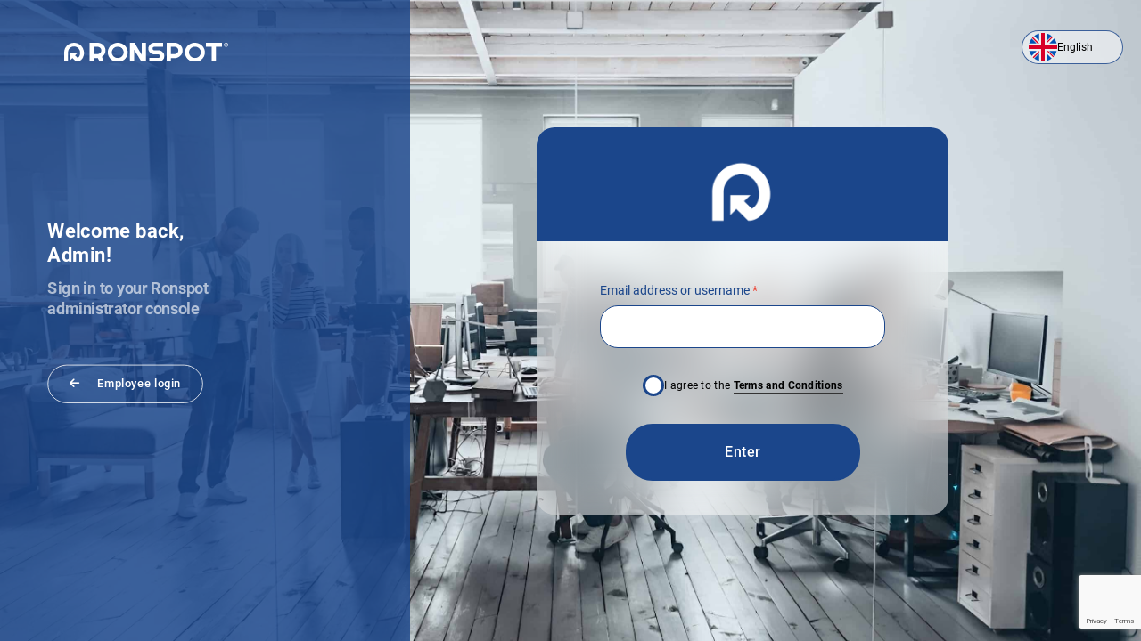

--- FILE ---
content_type: text/html; charset=UTF-8
request_url: https://admin.ronspot.ie/
body_size: 117312
content:

<!DOCTYPE html>
<html lang="en">
  <head>
    <meta charset="UTF-8" />
    <meta name="viewport" content="width=device-width, initial-scale=1.0" />
    <meta content="RONSPOT PARKING AND DESK MANAGMENT SYSTEM" name="descriptison">
    <meta content="PARKING AND DESK MANAGMENT" name="keywords">
    <title>Ronspot − The 3-in-1 desk, parking and meeting management solution</title>

    <!-- favicon  -->
    <link rel="apple-touch-icon" sizes="180x180" href="https://ronspot.s3.amazonaws.com/assets/images/favicon/blue/favicon_blue_16_16.png" />
    <link rel="icon" type="image/png" sizes="32x32" href="https://ronspot.s3.amazonaws.com/assets/images/favicon/blue/favicon_blue_32_32.png" />
    <link rel="icon" type="image/png" sizes="16x16" href="https://ronspot.s3.amazonaws.com/assets/images/favicon/blue/favicon_blue_16_16.png" />
    <!-- <link rel="manifest" href="https://admin.ronspot.ie/assets/admin/login/images/favicon/site.webmanifest" /> -->

    <!-- bootstrap css -->
    <link rel="stylesheet" href="https://admin.ronspot.ie/assets/admin/login/css/bootstrap.min.css" />
    <link rel="stylesheet" href="https://admin.ronspot.ie/assets/admin/login/css/select2.min.css?v=1.0" />
    <!-- font awesome css -->
    <link rel="stylesheet" href="https://admin.ronspot.ie/assets/admin/login/css/all.min.css" />
    <!-- mCustomScrollbar css -->
    <link rel="stylesheet" href="https://admin.ronspot.ie/assets/admin/login/css/jquery.mCustomScrollbar.css" />
    <!-- custom css -->
    <link rel="stylesheet" href="https://admin.ronspot.ie/assets/admin/login/css/common.css?ver=1.0" />
    <link rel="stylesheet" href="https://admin.ronspot.ie/assets/admin/login/css/style.css?ver=1.4" />
    <link rel="stylesheet" href="https://admin.ronspot.ie/assets/admin/login/css/language-dropdown.css" />
    <link rel="stylesheet" href="https://admin.ronspot.ie/assets/admin/login/css/responsive.css?ver=1.0" />
    <link rel="stylesheet" href="https://admin.ronspot.ie/assets/admin/css/jquery.gritter.css?v=1.0" />
    
    <script type="text/javascript" src="https://admin.ronspot.ie/assets/js/jquery-3.6.1.min.js"></script>
    <script src="https://admin.ronspot.ie/assets/theme/js/jquery.validate.min.js?v=1.0"></script>
    <script>
    var language_translate_name_sunday = "Sunday";
    var language_translate_name_monday = "Monday";
    var language_translate_name_tuesday = "Tuesday";
    var language_translate_name_wednesday = "Wednesday";
    var language_translate_name_thursday = "Thursday";
    var language_translate_name_friday = "Friday";
    var language_translate_name_saturday = "Saturday";
    var language_translate_name_sun = "Sun";
    var language_translate_name_mon = "Mon";
    var language_translate_name_tue = "Tue";
    var language_translate_name_wed = "Wed";
    var language_translate_name_thu = "Thu";
    var language_translate_name_fri = "Fri";
    var language_translate_name_sat = "Sat";
    var language_translate_name_su = "Su";
    var language_translate_name_mo = "Mo";
    var language_translate_name_tu = "Tu";
    var language_translate_name_we = "We";
    var language_translate_name_th = "Th";
    var language_translate_name_fr = "Fr";
    var language_translate_name_sa = "Sa";
    var language_translate_name_january = "January";
    var language_translate_name_february = "February";
    var language_translate_name_march = "March";
    var language_translate_name_april = "April";
    var language_translate_name_may = "May";
    var language_translate_name_june = "June";
    var language_translate_name_july = "July";
    var language_translate_name_august = "August";
    var language_translate_name_september = "September";
    var language_translate_name_october = "October";
    var language_translate_name_november = "November";
    var language_translate_name_december = "December";
    var language_translate_name_jan = "Jan";
    var language_translate_name_feb = "Feb";
    var language_translate_name_mar = "Mar";
    var language_translate_name_apr = "Apr";
    var language_translate_name_may_3digit = "May";
    var language_translate_name_jun = "Jun";
    var language_translate_name_jul = "Jul";
    var language_translate_name_aug = "Aug";
    var language_translate_name_Sep = "Sep";
    var language_translate_name_Oct = "Oct";
    var language_translate_name_nov = "Nov";
    var language_translate_name_dec = "Dec";
    var language_translate_name_today = "Today";
    var language_translate_name_clear = "Clear";
    var language_translate_name_search = "Search";
    var language_translate_name_daily_release_last_s_days = "Daily releases — Last 180 days";
    var language_translate_name_daily_reported_violations_last_30_days = "Reported parking violations − Last 30 days";
    var language_translate_name_unused_bookings_reported_last_30_Days = "Daily breakdown of missed bookings (last 30 days)";
    var language_translate_name_per_page = "per page";
    var language_translate_name_nothing_selected_filter = "None selected";
    var language_translate_name_unused_bookings_reported_last_s_Days = "Daily breakdown of missed bookings (last 180 days)";
    var language_translate_name_daily_release_between_s_last_s_days = "Daily Release between 7:00 AM and 10: 00 AM — Last 30 days";
    var language_translate_name_filtered = "filtered";
    var language_translate_name_from = "from";
    var language_translate_name_showing = "Total rows";
    var language_translate_name_to = "to";
    var language_translate_name_of = "of";
    var language_translate_name_entries = "entries";
    var language_translate_name_total = "total";
    var language_translate_name_no_data_available_table = "No data available in the table";
    var language_translate_name_no_matching_records_found = "No matching records found";
    var language_translate_name_all = "All";
    var language_translate_name_show = "Show";
    var language_translate_name_fail = "Action failed";
    var language_translate_name_something_went_wrong = "Something went wrong";
    var language_translate_name_please_select_create_spot_number = "Please select or create a space number";
    var language_translate_name_please_enter_valid_spot_number_name = "Please enter a valid space name";
    var language_translate_name_apostrophes_is_not_allowed_in_spot_number = "Apostrophes are not allowed in space number";
    var language_translate_name_maximum_length_spot_number_name_s_10 = "The space name should not exceed 10 characters";
    var language_translate_name_maximum_length_spot_number_name_s_30 = "The space name should not exceed 30 characters";
    var language_translate_name_please_choose_only_one_select_create_spot_number = "Only one field should be selected. Please choose between an existing space or create a new one.";
    var language_translate_name_please_select_spot_number = "Please select a space number";
    var language_translate_name_please_select_spacetype = "Please select a space type";
    var language_translate_name_please_enter_capacity = "Please enter a valid capacity value";
    var language_translate_name_please_enter_valid_capacity_more = "Please enter a valid capacity (1 or more)";
    var language_translate_name_only_png_jpeg_jpg_formats_allowed = "Only PNG, JPEG, JPG formats are allowed";
    var language_translate_name_success = "Success";
    var language_translate_name_please_enter_top_position = "Please enter a top position value";
    var language_translate_name_please_enter_left_position = "Please enter a value for the left position";
    var language_translate_name_please_enter_rotation = "Please enter a rotation value";
    var language_translate_name_please_enter_minimum_s_0 = "Please enter a minimum of 0";
    var language_translate_name_please_enter_minimum_s_10 = "Please enter a minimum of 10";
    var language_translate_name_please_enter_minimum_s_20 = "Please enter a minimum of 20";
    var language_translate_name_please_enter_maximum_s_100 = "Please enter a maximum of 100";
    var language_translate_name_please_enter_maximum_s_255 = "Please enter a maximum of 255";
    var language_translate_name_please_enter_maximum_s_500 = "Please enter a maximum of 500";
    var language_translate_name_please_enter_maximum_s_360 = "Please enter a maximum of 360";
    var language_translate_name_please_enter_width = "Please enter a width value";
    var language_translate_name_please_enter_height = "Please enter a height value";
    var language_translate_name_you_have_removed_copy_item_first_then_paste = "The space you are trying to paste has been deleted. Please copy another space before pasting.";
    var language_translate_name_required_parameter_blank = "A required parameter is missing";
    var language_translate_name_please_enter_zone_name = "Please enter the zone name";
    var language_translate_name_characters_only_in_zone_name = "Only characters are allowed in the zone name";
    var language_translate_name_maximum_length_should_s_characters_carpark_name = "The car park name should not exceed 30 characters";
    var language_translate_name_please_select_timezone = "Please select a time zone";
    var language_translate_name_please_select_status = "Please select a status";
    var language_translate_name_please_select_zone = "Please select a zone";
    var language_translate_name_please_select_zone_type = "Please select a zone type";
    var language_translate_name_please_enter_max_days_bookings = "Please enter a value for Max Days Bookings";
    var language_translate_name_allow_only_number_max_days_bookings = "Only numeric values are allowed for Max Days Bookings";
    var language_translate_name_maximum_length_should_s_digits_max_days_bookings_4 = "Max Days Bookings should not exceed 4 digits";
    var language_translate_name_please_select_flag_instance_release = "Allow instant rebook";
    var language_translate_name_please_select_random_book_time_type = "Please select an option for 'Unlock 90th day'";
    var language_translate_name_please_enter_credit_refill = "Please enter \'Credit refill\'";
    var language_translate_name_please_enter_fullcreditrefund = "Please enter \'Full credit refund\'";
    var language_translate_name_allow_only_number_fullcreditrefund = "Only numbers are allowed for \'Full credit refund\'";
    var language_translate_name_maximum_length_should_s_digits_fullcreditrefund_4 = "The Full credit refund should not exceed 4 digits";
    var language_translate_name_please_enter_fld_half_credit_refund = "Please enter a value for the 'Half refund'";
    var language_translate_name_maximum_length_should_s_digits_fld_half_credit_refund_4 = "The Half refund should not exceed 4 digits";
    var language_translate_name_allow_only_number_fld_half_credit_refund = "Only numeric values are allowed for the 'Half refund' value";
    var language_translate_name_please_enter_zone_credit_value = "Please enter a booking cost";
    var language_translate_name_allow_only_number_zone_credit_value = "Only numeric values are allowed for the Booking Cost";
    var language_translate_name_please_enter_disallow_bookings_days = "Please enter a value for Block Last-Minute Bookings";
    var language_translate_name_allow_only_number_disallow_bookings_days = "Only numeric values are allowed in Block Last-Minute Bookings";
    var language_translate_name_please_enter_daily_booking_limit = "Please enter a value for Maximum Number of Bookings per Day";
    var language_translate_name_allow_only_number_daily_booking_limit = "Only numeric values are allowed in Maximum Number of Bookings per Day";
    var language_translate_name_please_enter_zoom_level_value = "Please enter a zoom level value";
    var language_translate_name_allow_only_number_zoom_level_value = "Only numeric values are allowed in 'Default map zoom level'";
    var language_translate_name_please_select_zone_name = "Please select a zone";
    var language_translate_name_please_enter_spot_number = "Please enter the space number";
    var language_translate_name_please_enter_ranking_value = "Please enter a ranking value";
    var language_translate_name_allow_only_number_ranking_value = "Only numeric values are allowed for the ranking value";
    var language_translate_name_maximum_length_should_s_characters_ranking_value_3 = "The ranking value should not exceed 3 digits";
    var language_translate_name_please_enter_available_days = "Please specify the number of available days";
    var language_translate_name_allow_only_number_in_available_days = "Only numeric values are allowed for the number of available days";
    var language_translate_name_community_plan_is_limited_s_days = "The Community plan is limited to a maximum of 3 days. Please <a href='mailto:support@ronspotflexwork.com'>contact our team</a> if you'd like to upgrade your account.";
    var language_translate_name_premium_plan_is_limited_s_days = "The Premium plan is limited to a maximum of 14 days. Please <a href='mailto:support@ronspotflexwork.com'>contact our team</a> if you'd like to upgrade your account.";
    var language_translate_name_maximum_days_should_s_available_days_90 = "You can set a maximum of 90 days for availability";
    var language_translate_name_please_select_valid_booking_period_time = "Please select a valid booking period time";
    var language_translate_name_booking_range_needs_to_be_multiple = "The booking range needs to be a multiple of the booking slot period";
    var language_translate_name_please_enter_holiday_title_message = "Please provide a name for this office closure";
    var language_translate_name_please_enter_valid_holiday_title = "Please enter a valid name for the office closure";
    var language_translate_name_maximum_length_should_be_s_characters_in_holiday_title_20 = "The office closure name should not exceed 20 characters in length";
    var language_translate_name_please_select_date = "Please select a date";
    var language_translate_name_please_select_valid_startdate = "Please select a valid start date";
    var language_translate_name_please_select_valid_enddate = "Please select a valid end date";
    var language_translate_name_please_enter_description = "Please enter a description";
    var language_translate_name_please_select_valid_description = "Please enter a valid description";
    var language_translate_name_maximum_length_should_be_s_characters_in_description_100 = "The description should not exceed 100 characters";
    var language_translate_name_vehicle_registrations = "The vehicles of";
    var language_translate_name_userID = "User ID";
    var language_translate_name_are_as = "are listed below:";
    var language_translate_name_id = "ID";
    var language_translate_name_license_type = "Usage type";
    var language_translate_name_vehicle_registration_ID = "Number plate";
    var language_translate_name_vehicle_type_message = "Vehicle size";
    var language_translate_name_please_enter_valid_zone_name = "Please enter a valid zone name";
    var language_translate_name_apostrophes_is_not_allowed_zone_name = "Apostrophes are not allowed in the zone name";
    var language_translate_name_processing = "Processing";
    var language_translate_name_done = "Done";
    var language_translate_name_prev = "Previous";
    var language_translate_name_next = "Next";
    var language_translate_name_jan_headning = "Jan";
    var language_translate_name_feb_headning = "Feb";
    var language_translate_name_mar_headning = "Mar";
    var language_translate_name_apr_headning = "Apr";
    var language_translate_name_may_headning = "May";
    var language_translate_name_jun_headning = "Jun";
    var language_translate_name_jul_headning = "Jul";
    var language_translate_name_aug_headning = "Aug";
    var language_translate_name_Sep_headning = "Sep";
    var language_translate_name_Oct_headning = "Oct";
    var language_translate_name_nov_headning = "Nov";
    var language_translate_name_dec_headning = "Dec";
    var language_translate_select_fuel_category = "Please select a fuel type";
    var language_translate_select_spots_size = "Please select a space size";
    var language_translate_name_only_alphabets_allowed = "Only letters are permitted";
    var spot_limit_exceeded = "You have exceeded the number of licences included in your contract. Please contact your Account Manager to add more licences";
    var zone_map_spot_validation_s_column = "Invalid value in the space facing property"
    var language_translate_name_maximum_days_should_s_available_days_365 = "You can set a maximum of 365 days for availability";
    var language_start_end_time_should_not_same = "The start time and end time cannot be the same";
    var language_end_time_should_greater_start_time = "The end time must be later than the start time";
    var language_select_valid_start_time = "Select a valid start time";
    var language_translate_name_please_select_start_time = "Please select a start time";
    var language_translate_please_select_end_time = "Please select an end time"; 
    var language_translate_name_end_time_must_be_after_start_time = "The end time must be later than the start time"; 
    var language_translate_layout_grid = "Map builder";
    var language_translate_nolayout = "No layout";
    var language_translate_name_please_enter_valid_capacity_not_greater_equal_s = "The room capacity should not exceed 100";
    var zone_map_spot_validation_s_column = "Invalid value in the space facing property";
    
    var language_translate_notification_type = "Notification type";
    var language_translate_please_select_type = "Please select a type";
    var language_translate_please_select_zone = "Please select a zone";
    var language_translate_please_select_at_least_one_zone = "Please select at least one zone";
    var language_translate_please_select_email_or_notification = "Please select email or notification";
    var language_translate_please_select_category = "Please select a category";
    var language_translate_please_enter_notification_type = "Please enter a notification type";
    var language_translate_please_enter_subject_or_title = "Please enter a subject.";
    var language_translate_maximum_length_should_be_s_characters_in_subject_or_title = "The subject should not exceed 100 characters";
    var language_translate_characters_numbers_space_in_subject_or_title = "Only alphanumeric characters, spaces and these (&, ?, ', ., -) allowed in subject";
    var language_translate_please_enter_content_or_body = "Please enter the content of the message";
    
    //start translation of template subject and body
    var language_translate_reset_password_email = "Your admin password has been reset";
    var language_translate_AdminUserDefaultResetPassword = "Hi #UserFullname#,<br><br>Your admin password has been successfully reset. Your new password is: <strong> #NewPassword# <strong><br><br>You can access the admin panel using the following link: <a href='https:admin.ronspot.ie'>https:admin.ronspot.ie</a><br><br>If you need any assistance, feel free to reach out.<br><br>Best regards,<br>The Ronspot Team";
    
    var language_translate_activeUser = "Ronspot account active";
    var language_translate_BodyActiveUser = "Hi <strong>#UserFirstName#</strong>,<br><br>We're pleased to inform you that your Ronspot account is now active!<br><br>If you haven’t already, please download the app from the Google Play or Apple App Store and install it on your device. You can log in using your company email address and password.<br><br>If you have any problems, please contact <a href='support@ronspotflexwork.com'></a><br><br>Best regards,<br>The Ronspot Team";
    
    var language_translate_welcome_to_ronspot = "Welcome to Ronspot";
    var language_translate_bodyUserAndPasswordForNewUser = "Hi #UserFirstName#,<br><br>We’re pleased to inform you that you have successfully registered for the Ronspot service.<br><br>You can now log in to the Ronspot app using your email address and the following password: <strong> #NewPassword# </strong> <br><br>Best regards,<br>The Ronspot Team";

    var language_translate_templateEmailDefaultTitleForgotPassword = "Forgot password verification";
    var language_translate_templateEmailDefaultBodyForgotPassword = "Hi <strong>#UserFirstName#</strong>,<br><br>We received a request to reset the password for your account. To proceed, please click the following link: <strong>#link#</strong><br><br>For security reasons, this link will expire in 60 minutes. If you didn’t request this, you can simply ignore this email.<br><br>Best regards,<br>The Ronspot Team";

    var language_translate_titleRonspotRegistrationVerification = "Ronspot registration verification";
    var language_translate_bodyRonspotRegistrationVerification = "Hi <strong>#UserFirstName#</strong>, <br><br>Thank you for registering with Ronspot! We're thrilled to have you on board.<br><br>To complete your registration process, please confirm your email address by clicking on this verification <strong>#link#</strong>.<br><br>Best regards,<br>The Ronspot Team";
    
    var language_translate_titleNewRonspotUser = "A new Ronspot user has registered";
    var language_translate_bodyNewRonspotUser = "Dear admin,<br><br>We would like to inform you that a new user, <strong>#NewUserFullname#</strong> , has registered on Ronspot, and their account needs to be activated.<br><br>To activate their account, please log in to the admin panel, locate the user in the Employee list, and click the Pending link in the Status column.<br><br>Best regards,<br>The Ronspot Team";
    var language_translate_bodyWelcomeToRonspot = "Hi <strong>#UserFirstName#</strong>,<br><br>We’re pleased to inform you that you have successfully registered on the Ronspot platform.<br><br>You can now log in to the Ronspot app using your Single Sign-On account.<br><br>Best regards,<br>The Ronspot Team";

    var language_translate_titlecheckinreminder = "Check-in reminder";
    var language_translate_yourspotwillbereleasedminscheckin = "Your space <strong>#spotnumber#</strong> will be automatically released in 120 minutes. To avoid losing your booking, please check in before the release time.";

    var language_translate_titleHourlyBookingEnding = "Your booking is ending soon";
    var language_translate_bodyForBookingEnd ="Your hourly booking is about to end. Please vacate the space to allow another employee to use it.";
    var language_translate_titleParkingSpaceAssigned = "Space #spotnumber# has been assigned to you";
    var language_translate_bodySpotAssigned ="Good news! Space <strong>#spotnumber#</strong> in <strong>#ZoneName#</strong> has been assigned to you on <strong>#BookingDate#</strong>.";

    var language_translate_titleAllDay = "Require your space tomorrow?";
    var language_translate_bodyAllDay ="You have an upcoming booking for space <strong>#spotnumber#</strong>. Do you still need it? If not, please release it to make it available for others.";

    var language_translate_titleHourlyReminder = "Do you still require your booking?";
    var language_translate_bodyHourlyReminder ="You have an upcoming booking for space <strong>#SpotName#</strong> (<strong>#ZoneName#</strong>) on Today (<strong>#StartTime#</strong> — <strong>#EndTime#</strong>). Do you still need it? If not, please release it to make it available for others.";

    var language_translate_titleReleaseAndCreditGainForNextDayScheduled = "Require your upcoming bookings?";
    var language_translate_bodyReleaseAndCreditGainForNextDayScheduled = "You have one or more upcoming bookings. Do you still need them? If not, please release them to make them available for others.";
    
    var language_translate_titleSpaceAssignToColleague = "Ronspot space assigned on #BookingDate#";
    var language_translate_bodySpaceAssignToColleague = "Hi <strong>#UserFirstName#</strong>,<br><br>We’re pleased to inform you that space <strong>#spotnumber#</strong> in <strong>#ZoneName#</strong> has been reserved for you on <strong>#BookingDate#</strong>. This booking has been made on your behalf by <strong>#TeamLeadFullname#</strong> .<br><br>If you’re unable to use this space, please cancel your booking via the Ronspot app.<br><br>Best regards,<br>The Ronspot Team";

    var language_translate_titleBookingrequestunfulfilled = "Booking request unfulfilled";
    var language_translate_bodyBookingrequestunfulfilled = "Hi <strong>#UserFirstName#</strong>,<br><br>Your pending booking request could not be fulfilled due to no available space at the requested time.<br><br>Request details:<br>Zone: <strong>#ZoneName#</strong> Space : <strong>#spotnumber#</strong><br>Date: <strong>#BookingDate#</strong> ( All day )<br><br>Best regards,<br>The Ronspot Team";

    var language_translate_titleNotificationReportUser = "Unused booking detected";
    var language_translate_bodyUnusedSpace = "Your Ronspot administrator wishes to notify you that you have a space booked today but appear to not be using it.";

    var language_translate_titleReportParking = "Parking violation notification";
    var language_translate_bodyReportParkingViolation = "It appears that your vehicle is incorrectly parked in parking space <strong>#ViolatedParkingBayNumber#</strong>. Please vacate the current space immediately.";

    var language_translate_body_youreportedcarregistrationparking = "You have reported the vehicle with number plate <strong>#ViolatorPlateNumber#</strong> as incorrectly parked in parking space <strong>#ViolatedParkingBayNumber#</strong> on <strong>#ViolationDate#</strong>.";

    //End translation of template subject and body
    var language_translate_titleUnusedBookingViolationRemoved = "Unused booking violation removed"; 
    var language_translate_bodyUnusedBookingViolationRemoved = "Hi <strong>#UserFirstName#</strong>,<br><br>The unused booking violation issued to you on <strong>#BookingDate#</strong> at <strong>#ReportTime#</strong> has now been removed.<br><br>Thank you for reaching out and providing clarification.<br><br>Best regards,<br>The Ronspot Team";
   
   var language_translate_bodyUserReportUser= "Hi <strong>#UserFirstName#</strong>,<br><br>The Ronspot administrator would like to inform you that you have booked space <strong>#spotnumber#</strong> for today, but it appears to be unused.<br><br>Please remember that bookings should be released when not in use, so that others can benefit from the space.<br><br>Thank you for your cooperation.<br><br>Best regards,<br>The Ronspot Team";

    var language_translate_defaulttitleAllDay = "Do you still need your space for tomorrow?"; 
    var language_translate_bodyAllDayMessage2 = "Hi <strong>#UserFirstName#</strong>,<br><br>You have the following upcoming booking. Could you confirm if it’s still needed?<br><strong>#confirmationbuttons#</strong> <br><br> Space: <strong>#spotnumber#</strong> <br> Zone: <strong>#ZoneName#</strong> <br> Date: <strong>#BookingDate#</strong> <br><br>If you no longer require this space, please release it using the Ronspot app. By doing so, you’ll help your colleagues and support our efforts to optimise workplace resource utilisation.<br><br>Please note that space bookings are periodically audited to ensure maximum efficiency in space usage for everyone.<br><br>Best regards,<br>The Ronspot Team<br><br>This is an automated message. Please do not reply, as this inbox is not monitored.";

    var language_translate_titleGuestBookResearved = "Parking space #spotnumber# reserved at #CompanyName#"; 
    var language_translate_bodyGuestBookResearved = "Hello <strong>#GuestUserFirstname#</strong>,<br><br><strong>#CompanyName#</strong> has reserved the following parking space for you:";
    
    var language_translate_titlecheck_in_reminder = "Check-in reminder"; 
    var language_translate_bodycheckinReminderUser = "Hello <strong>#GuestUserFirstame#</strong>, <br><br>This is to inform you that your space <strong>#spotnumber#</strong> will be automatically released in 120 minutes.<br><br>To avoid losing your booking, please click on the <strong>#link#</strong> to check in before the release time.<br><br>Best regards,<br>The Ronspot Team";
    var language_translate_titleparkingViolationReported = "Parking violation reported"; 
    var language_translate_bodyviolationSecuritySpotNotAvailableUnknown1 = "Dear admin,<br><br>We would like to inform you that <strong>#ReporterFullName#</strong>  has reported vehicle <strong>#ViolatorPlateNumber#</strong>, registered to an unknown user, as being incorrectly parked in parking space <strong>#ViolatedParkingBayNumber#</strong> in <strong>#ZoneName#</strong> on <strong>#ViolationDate#</strong>.<br><br>As no alternative space was available, the user has been advised to find another location to park.<br><br>Best regards,<br>The Ronspot Team";
    var language_translate_bodyviolationSecuritySpotAvailViolatorknown = "Hi <strong>#ReporterFullName#</strong>,<br><br>You have reported the vehicle with number plate <strong>#ViolatorPlateNumber#</strong> as incorrectly parked in parking space <strong>#ViolatedParkingBayNumber#</strong> in <strong>#ZoneName#</strong> on <strong>#ViolationDate#</strong>.<br><br>As a result, we have allocated you a new space. Please park in space <strong>#AlternateParkingBayNumber#</strong> .<br><br>Best regards,<br>The Ronspot Team";
    var language_translate_bodyodyParkingViolationReported = "Hi <strong>#ViolatorFirstName#</strong>,<br><br>It appears that your vehicle, <strong>#ViolatorPlateNumber#</strong>, is incorrectly parked in parking space <strong>#ViolatedParkingBayNumber#</strong> in <strong>#ZoneName#</strong> on <strong>#ViolationDate#</strong>.<br><br>Please vacate the current space immediately and use the Ronspot App to book a new space for your vehicle.<br><br>Thank you for your cooperation.<br><br>Best regards,<br>The Ronspot Team";
    var language_translate_titlespaceAssignToColleague = "Ronspot space assigned on #BookingDate#"; 
    var language_translate_bodyspaceAssignToColleague = "Hi <strong>#UserFirstName#</strong>,<br><br>We’re pleased to inform you that space <strong>#SpotName#</strong> in <strong>#ZoneName#</strong> has been reserved for you on <strong>#BookingDate#</strong>. This booking has been made on your behalf by <strong>#TeamLeadFullname#</strong> .<br><br>If you’re unable to use this space, please cancel your booking via the Ronspot app.<br><br>Best regards,<br>The Ronspot Team";
    var language_translate_bodycheckInUserReminderAutoReleaseOff = "Hi <strong>#UserFirstName#</strong>,<br><br>This is a friendly reminder that your booking of space <strong>#spotnumber#</strong> has not yet been checked in. To confirm your reservation, please complete the check-in process.<br><br>If you no longer need this space, please cancel your booking to make it available to another user.<br><br>Best regards,<br>The Ronspot Team";
    var language_translate_titledeskManagement = "Desk #spotnumber# reserved at #CompanyName#"; 
    var language_translate_bookingsdetails = "</br><strong>#BookingsDetails#</strong></br>";
    var language_translate_bodyDeskMgmtContact = "If you need any additional information about your desk booking, please feel free to contact <strong>#AdminEmail#</strong><br><br>Best regards,<br>The Ronspot Team"; 
   
    var language_translate_title_guestMeetingRoom_participant = "#MeetingName# has been scheduled"; 
    var language_translate_bodyguestMeetingRoom1 = "Hi <strong>#UserFirstName#</strong>,<br><br>";
    var language_translate_bodyguestMeetingRoom2 = "Your meeting <strong>#MeetingName#</strong> has been successfully scheduled.<br><br>";
    var language_translate_bodyguestMeetingRoom3 = "You’ve been invited by <strong>#MeetingOrganizerFirstName#</strong> <strong>#MeetingOrganizerLastName#</strong> to join the following meeting: <strong>#MeetingName#</strong><br><br>";
    var language_translate_bodyguestMeetingRoom4 = "Date: <strong>#MeetingName#</strong> from <strong>#MeetingStartTime#</strong> to <strong>#MeetingEndTime#</strong> <br>Recurrence: <strong>#RecurrenceOption#</strong> <br>End date: <strong>#EndDate#</strong> <br>Location: <strong>#MeetingRoomName#</strong><br>";
    var language_translate_bodyguestMeetingRoom5 = "Notes: <strong>#Note#</strong>";
    var language_translate_bodyguestMeetingRoom6 = "Please accept or decline this meeting to add or remove it from your calendar and inform the organiser of your decision.";
    var language_translate_bodyguestMeetingRoomEnd = "Best regards,<br>The Ronspot Team";
   var language_translate_bodyviolationSecurityContentSpotAvailable = "Dear admin,<br><br>We would like to inform you that <strong>#ReporterFullName#</strong> has reported vehicle <strong>#ViolatorPlateNumber#</strong>, registered to <strong>#ViolatorFullName#</strong>, as being incorrectly parked in parking space <strong>#ViolatedParkingBayNumber#</strong> in <strong>#ZoneName#</strong> on <strong>#ViolationDate#</strong>. <br><br>As there was availability in another space, Ronspot has redirected <strong>#ReporterFullName#</strong> to park in space <strong>#AlternateParkingBayNumber#</strong> instead.<br><br>Best regards,<br>The Ronspot Team";
   var language_translate_bodyviolationSecurityContentSpotNotAvailable = "Dear admin,<br><br>We would like to inform you that <strong>#ReporterFullName#</strong> has reported vehicle , registered to <strong>#ViolatorPlateNumber#</strong>, as being incorrectly parked in parking space <strong>#ViolatorFullName#</strong> in  on <strong>#ViolatedParkingBayNumber#</strong>.<br><br>As no alternative space was available, the user has been advised to find another location to park.<br><br>Best regards,<br>The Ronspot Team";
   var language_translate_bodyviolationSecuritySpotNotAvailableUnknown = "Dear admin,<br><br>We would like to inform you that <strong>#ReporterFullName#</strong>  has reported vehicle <strong>#ViolatorPlateNumber#</strong>, registered to an unknown user, as being incorrectly parked in parking space <strong>#ViolatedParkingBayNumber#</strong> in <strong>#ZoneName#</strong> on <strong>#ViolationDate#</strong>. <br><br>As there was availability in another space, Ronspot has redirected <strong>#ReporterFullName#</strong> to park in space <strong>#AlternateParkingBayNumber#</strong> instead.<br><br>Best regards,<br>The Ronspot Team";
   var language_translate_bodyviolationSecuritySpotNotAvailableUnknown1 = "Dear admin,<br><br>We would like to inform you that <strong>#ReporterFullName#</strong>  has reported vehicle <strong>#ViolatorPlateNumber#</strong>, registered to an unknown user, as being incorrectly parked in parking space <strong>#ViolatedParkingBayNumber#</strong> in <strong>#ZoneName#</strong> on <strong>#AlternateParkingBayNumber#</strong>.<br><br>As no alternative space was available, the user has been advised to find another location to park.<br><br>Best regards,<br>The Ronspot Team";
   var language_translate_body_bookingSpot = "User <strong> #UserFirstName# </strong> has booked space <strong>#spotnumber#</strong> in Zone <strong>#ZoneName#</strong> for date <strong> #BookingDate# </strong>";
   var language_translate_body_alertReleaseSpott = "User <strong> #UserFirstName# </strong> has released space <strong>#spotnumber#</strong> in Zone <strong>#ZoneName#</strong> for date <strong> #BookingDate# </strong>";
   var language_translate_body_meetingEnded = "Meeting ended";
   var language_translate_body_meetingEndAdminAlert = "Dear admin,<br><br>This is to inform you that the meeting <strong> #MeetingTitle# </strong> in <strong> #MeetingRoomName# </strong> ended at <strong> #EndTime# </strong> and may require your attention.<br><br>Best regards,<br>The Ronspot Team";
   var language_translate_body_alertNextDayBookList = "Dear admin,<br><br>Please find attached the list of bookings for tomorrow.<br><br>Best regards,<br>The Ronspot Team";
   var language_translate_title_employeeregisteredandactivated = "Employee registered and activated";
   var language_translate_body_employeeregisteredandactivated = "Dear admin,<br><br>We would like to inform you that user <strong>#NewUserFullname#</strong>  (<strong>#UserEmailAddress#</strong>) has successfully registered, and their account is now active.<br><br>Best regards,<br>The Ronspot Team";
   var language_translate_title_nextWeekBookingReminder = "Scheduled bookings still required?";
   var language_translate_body_nextWeekBookingReminder_start = "Hi <strong>#UserFirstName#</strong>, <br><br>You have one or more spaces reserved. Could you please confirm if they are still needed?";
   var language_translate_body_nextWeekConfirmRequireReminder = "Click the button below to view and confirm your upcoming bookings for <strong>#ZoneName#</strong>:<br><strong>#BookingsButton#</strong><br><br>If you no longer require this space, please release it using the Ronspot app. By doing so, you’ll help your colleagues and support our efforts to optimise workplace resource utilisation.<br><br>Please note that space bookings are periodically audited to ensure maximum efficiency in space usage for everyone.";
   var language_translate_body_nextWeekConfirmRequireReminder_end = "<br>Best regards,<br>The Ronspot Team";
   var language_translate_title_yourguestGuestUsernamehasarrived = "Your guest #GuestUserFirstname# has arrived";
   var language_translate_body_guestGuestUsernamehasarrived = "Hi <strong>#HostName#</strong>,<br><br>We’re pleased to inform you that your guest, <strong>#GuestUserFirstname#</strong>, has arrived and successfully checked in for space <strong>#spotnumber#</strong>.<br><br>Best regards,<br>The Ronspot Team";
   var language_translate_body_title_hourlyReminder = "Do you still require your booking?";
   var language_translate_body_hourlySendReminder = "Hi <strong>#UserFirstName#</strong>,<br><br>You have the following upcoming booking:<br>Date: <strong>#BookingDate#</strong> <br>Time: <strong>#StartTime#</strong> — <strong>#EndTime#</strong> <br>Zone: <strong>#ZoneName#</strong> <br>Space: <strong>#SpotName#</strong> <br><br>Could you confirm if it’s still needed?<br> <strong>#confirmationbuttons#</strong><br> <br>If you no longer require this space, please release it using the Ronspot app. By doing so, you’ll help your colleagues and support our efforts to optimise resource utilisation.<br><br>Please note that bookings are periodically audited to ensure maximum efficiency in space usage for everyone.<br><br>Best regards,<br>The Ronspot Team<br><br>This is an automated message. Please do not reply, as this inbox is not monitored.";
   var language_translate_title_claimMeetingRoomGuest = "Space #SpotName# (#ZoneName#) booked in Ronspot";
   var language_translate_body_claimMeetingRoomGuest = "Hi <strong>#UserFirstName#</strong>,<br><br>Good news! Space <b> #SpotName# </b> (<strong>#ZoneName#</strong>) has been successfully reserved for you on <b> #BookingDate# #StartTime# - #EndTime# </b>.<br><br>Enjoy your booking, and if your plans change, remember that releasing the space can benefit other users.<br><br>Best regards,<br>The Ronspot Team";
   var language_translate_title_releasedMeetingRoomguest = "Space #SpotName# (#ZoneName#) released in Ronspot";
   var language_translate_body_claimReleasedContains = "Hi <strong>#UserFirstName#</strong>,<br><br>Your booking for space  #SpotName#  (<strong>#ZoneName#</strong>) on  <strong>#BookingDate#</strong> <strong>#StartTime#</strong> <strong>#EndTime#</strong> has been successfully cancelled!<br><br>Thank you for releasing it, this helps other users who might need a space.<br><br>If you’d like to book again, it’s quick and easy through the Ronspot app.<br><br>Best regards,<br>The Ronspot Team";
   var language_translate_title_notApprove = "Meeting room request not approved";
   var language_translate_body_notApprove = "Hi <strong>#MeetingOrganizerFirstName#</strong>,<br><br>Unfortunately, your request for the meeting room <strong>#MeetingRoomName#</strong> has not been approved because <strong>#Reason#</strong>.<br><br>Meeting title: <strong>#MeetingName#</strong> <br>Date: <strong>#MeetingStartDate#</strong> from <strong>#MeetingStartTime#</strong> to <strong>#MeetingEndTime#</strong> <br>Recurrence: <strong>#RecurrenceOption#</strong> <br>End date: <strong>#EndDate#</strong> <br>Location: <strong>#MeetingRoomName#</strong> <br>Notes: <strong>#MeetingNotes#</strong> <br><br>Best regards,<br>The Ronspot Team";
   var language_translate_title_approvemeetingroomrequest = "Please approve meeting room request";
   var language_translate_body_approvemeetingroomrequest = "Hi <strong>#ApproverFirstName#</strong>,<br><br>You have been listed as an approver for the meeting room <strong>#MeetingRoomName#</strong>. Do you approve this request?<br><br><strong>#ApproveButton# #DeclineButton#</strong> <br><br>Meeting title: <strong>#MeetingName#</strong> <br>Date: <strong>#MeetingStartDate#</strong> from <strong>#MeetingStartTime#</strong> to <strong>#MeetingEndTime#</strong> <br>Recurrence: <strong>#RecurrenceOption#</strong> <br>End date: <strong>#EndDate#</strong> <br>Location: <strong>#MeetingRoomName#</strong> <br>Notes: <strong>#MeetingNotes#</strong> <br><br>Best regards,<br>The Ronspot Team";
   var language_translate_title_hourlyBookingEnding = "Your booking is ending soon";
   var language_translate_body_hourlyBookingEndSoon = "Hi <strong>#UserFirstName#</strong>,<br><br>Your hourly booking is about to end. Please vacate the space to allow another employee to use it.<br>Start time : <strong>#StartTime#</strong><br>End time : <strong>#EndTime#</strong><br>Zone : <strong>#ZoneName#</strong><br>Location : <strong>#Location#</strong><br>Thank you for your cooperation.<br><br>Best regards,<br>The Ronspot Team";
   var language_translate_body_guestBookingMailToAdmin = "Dear admin,<br><br>We couldn't find any guest bookings in your account for <strong>#TodaysDate#</strong>.<br><br>Best regards,<br>The Ronspot Team";
   var language_translate_body_registeredAdminmessage= "Dear admin,<br><br>Please find attached the list of registered guests for <strong>#TodaysDate#</strong>.<br><br>Best regards,<br>The Ronspot Team";
   var language_translate_title_meetingDeclined_Organizer = "#ParticipantFirstName# #ParticipantLastName# has declined the meeting";
   var language_translate_body_meeting_Selected_Declined_Organizer = "Hi <strong>#MeetingOrganizerFirstName#</strong>,<br><br>Unfortunately, <strong>#ParticipantFirstName#</strong> <strong>#ParticipantLastName#</strong> has declined your meeting invite for <strong>#MeetingName#</strong>.<br><br>Date: <strong>#MeetingStartDate#</strong> from <strong>#MeetingStartTime#</strong> to <strong>#MeetingEndTime#</strong>Recurrence : <strong>#RepeatMonthlyOptionName#</strong><br>End date of the meeting series (if recurring) : <strong>#EndDate#</strong><br>Location: <strong>#MeetingRoomName#</strong> <br>Notes: <strong>#MeetingNotes#</strong> <br><br>Best regards,<br>The Ronspot Team";
   var language_translate_body_meeting_All_Declined_Organizer = "Hi <strong>#MeetingOrganizerFirstName#</strong>,<br><br>Unfortunately, <strong>#ParticipantFirstName#</strong> <strong>#ParticipantLastName#</strong> has declined your meeting invite for <strong>#MeetingName#</strong>.<br><br>Date: <strong>#MeetingStartDate#</strong> from <strong>#MeetingStartTime#</strong> to <strong>#MeetingEndTime#</strong>Location: <strong>#MeetingRoomName#</strong> <br>Notes: <strong>#MeetingNotes#</strong> <br><br>Best regards,<br>The Ronspot Team";
   var language_translate_title_guestMeetingRoom_organizer = "You have been invited to join #MeetingName#";
   var language_translate_title_guestMeetingRoomRescheduled = "#MeetingName# has been rescheduled";
   var language_translate_body_guestMeetingRoomRescheduled = "Hi <strong>#UserFirstName#</strong>,<br><br>The meeting <strong>#MeetingName#</strong> has been rescheduled by <strong>#MeetingOrganizerFirstName#</strong> <strong>#MeetingOrganizerLastName#</strong> .<br><br>Date: <strong>#MeetingStartDate#</strong> from <strong>#MeetingStartTime#</strong> to <strong>#MeetingEndTime#</strong> <br>Recurrence: <strong>#RepeatMonthlyOptionName#</strong> <br>End date: <strong>#EndDate#</strong> <br>Location: <strong>#MeetingRoomName#</strong> <br>Notes: <strong>#MeetingNotes#</strong> <br><br>Best regards,<br>The Ronspot Team";
   var language_translate_title_meetingRescheduleSingle = "#MeetingName# on #MeetingStartDate# has been rescheduled";
   var language_translate_body_meetingRescheduleSingle = "Hi <strong>#UserFirstName#</strong>,<br><br>A meeting occurrence of <strong>#MeetingName#</strong> has been rescheduled by <strong>#MeetingOrganizerFirstName#</strong> <strong>#MeetingOrganizerLastName#</strong> .<br><br>Date: <strong>#MeetingStartDate#</strong> from <strong>#MeetingStartTime#</strong> to <strong>#MeetingEndTime#</strong><br>Location: <strong>#MeetingRoomName#</strong><br>Notes: <strong>#MeetingNotes#</strong> <br><br>Best regards,<br>The Ronspot Team";   
   var language_translate_title_meetingCancellAllDay = "#MeetingName# has been cancelled";
   var language_translate_body_meetingCancellAllDay = "Hi <strong>#UserFirstName#</strong>,<br><br>The meeting <strong>#MeetingName#</strong> has been cancelled by <strong>#MeetingOrganizerFirstName#</strong> <strong>#MeetingOrganizerLastName#</strong> .<br><br>Date: <strong>#MeetingStartDate#</strong> from <strong>#MeetingStartTime#</strong> to <strong>#MeetingEndTime#</strong> <br>Recurrence: <strong>#RepeatMonthlyOptionName#</strong> <br>End date: <strong>#EndDate#</strong> <br>Location: <strong>#MeetingRoomName#</strong> <br><br>Best regards,<br>The Ronspot Team";
   var language_translate_title_meetingCancelSingle = "#MeetingName# on #MeetingStartDate# has been cancelled";
   var language_translate_body_meetingCancellSingle = "Hi <strong>#UserFirstName#</strong>,<br><br>A meeting occurrence of <strong>#MeetingName#</strong> has been cancelled by <strong>#MeetingOrganizerFirstName#</strong> <strong>#MeetingOrganizerLastName#</strong> .<br><br>Date: <strong>#MeetingStartDate#</strong> from <strong>#MeetingStartTime#</strong> to <strong>#MeetingEndTime#</strong> <br>Location: <strong>#MeetingRoomName#</strong><br><br>Best regards,<br>The Ronspot Team";
   var language_translate_title_meetingDeclinedAllDay = "Meeting invite declined for #MeetingName#";
   var language_translate_body_meetingDeclinedAllDay = "Hi <strong>#UserFirstName#</strong>,<br><br>You have declined the meeting invite for <strong>#MeetingName#</strong>.<br><br>Date: #MeetingStartDate# from <strong>#MeetingStartTime#</strong> to <strong>#MeetingEndTime#</strong><br>Recurrence: <strong>#RepeatMonthlyOptionName#</strong><br>End date: <strong>#EndDate#</strong> <br>Location: <strong>#MeetingRoomName#</strong><br>Notes: <strong>#MeetingNotes#</strong><br><br>Best regards,<br>The Ronspot Team";
   var language_translate_title_meetingDeclinedParticipant = "#MeetingName# on #MeetingStartDate# has been declined";
   var language_translate_body_meetingDeclinedParticipant = "Hi <strong>#UserFirstName#</strong>,<br><br>You have declined the meeting invite for <strong>#MeetingName#</strong>.<br><br>Date: #MeetingStartDate# from <strong>#MeetingStartTime#</strong> to <strong>#MeetingEndTime#</strong><br>Location: <strong>#MeetingRoomName#</strong><br>Notes: <strong>#MeetingNotes#</strong><br><br>Best regards,<br>The Ronspot Team";
   var language_translate_title_Admin_Alert_Booking_A_Spot = "Booking confirmation: #UserFirstName# has reserved space #spotnumber# for #BookingDate#";
   var language_translate_title_Admin_Alert_Releasing_A_Spot = "Space release: #UserFirstName# has released space #spotnumber# for #BookingDate#";
   var language_translate_title_Admin_Alert_Guest_Booking_Exist = "List of today's guest bookings";
   var language_translate_title_Admin_Alert_Guest_Booking_Not_Exist = "No guest bookings for today";
   var language_translate_title_Admin_Alert_Booking_For_Next_Day = "List of next-day bookings";
   var language_translate_title_ParkingViolationReported = "Parking violation reported";
   var language_translate_title_Admin_Alert_Violation_Email_When_Spot_Not_Available_And_Violator_Unknown_Person = "Report of unidentified vehicle parked incorrectly | No reassignment possible";
   var language_translate_title_Admin_Alert_Violation_Email_When_Spot_Not_Available_And_Violator_Known_Person = "Report of identified vehicle parked incorrectly | No reassignment possible";
   var language_translate_title_Admin_Alert_Violation_Email_When_Spot_Available_And_Violator_Known_Person = "Report of identified vehicle parked incorrectly | New space assigned";
   var language_translate_title_Admin_Alert_Violation_Email_When_Spot_Available_And_Violator_Unknown_Person = "Unknown vehicle reported and space available";
   var language_translate_MeetingRepeatOptionNoRepeat = "No repeat";
   var language_translate_MeetingRepeatOptionDaily = "Daily";
   var language_translate_MeetingRepeatOptionWeekly = "Weekly";
   var language_translate_MeetingRepeatOptionMonthly = "Monthly";
   var language_translate_MeetingRepeatOptionBiweekly = "Biweekly";
   var language_translate_timeslot = "slot";
   var language_translate_timeslots =  "slots";
   var language_translate_Something_wrong = "Something went wrong";
   var language_translate_please_contact_ronspot_support = "Please contact Ronspot support at";
   var language_translate_user_spot_s_released = "Space %s has been successfully released";
   var language_translate_please_type_user_assign_spot = "Please select an employee before assigning this space";
   var language_translate_user_currently_unassigned = "Type the name of any employee with access to this zone and no current bookings";
   var language_translate_assign = "Book space";
   var language_translate_cancel = "Cancel";
   var language_translate_start_time = "Start time";
   var language_translate_end_time = "End time";
   var language_translate_license_plate_mess_lang = "Number plate";
   var language_translate_first_name_mess_lang = "First name";
   var language_translate_last_name_mess_lang = "Last name";
   var language_translate_email_address_mess_lang = "Email address";
   var language_translate_national_id_mess_lang = "Identification number";
   var language_translate_start_date = "Start date";
   var language_translate_end_date = "End date";
   var language_translate_topic_mess_lang = "Topic";
   var language_translate_grant_barrier_access = "Number plate barrier access";
   var language_translate_keypad_barrier_access = "Keypad barrier access";
   var language_translate_generate_mess_lang = "Generate";
   var language_translate_fuel_category_msg = "Fuel types";
	var language_translate_accessible_category_msg = `Accessibility`;
	var language_translate_shareable_category_msg = "Vehicle sharing";
   var language_translate_user_spot_s_released_assigned = "Space %s has been successfully reassigned to";
   var language_translate_user_spot_s_assigned = "Space %s has been successfully assigned";
   var language_translate_user_spot_s_assigned_to_guest_user = "Space %s has been successfully reserved for your guest";
   var language_translate_office_closed_this_date = "Bookings are not available on this date";
   var language_translate_spot = "Space";
   var language_translate_user_is_inactive = "This user account is inactive. If unexpected, contact your Ronspot administrator.";
   var language_translate_you_dont_have_permission = "You do not have permission";
   var language_translate_user_has_insufficient_credits = "User has insufficient credits";
   var language_translate_date_must_greater_then_today_date = "Date must be later than today's date";
   var language_translate_no_booking_available = "No booking available";
   var language_translate_no_space_message = "Space not available";
   var language_translate_assign_spot = "Assign space";
   var language_translate_please_select_valid_user_type = "Please select a valid user type";
   var language_translate_no_claim_was_found = "No claim was found";
   var language_translate_please_select_timeslot = "Please select a time slot";
   var language_translate_send_email_notification_successfully = "This booking has been reported, and the user has been notified";
   var language_translate_user_has_been_already_sent_email_notification = "This booking has already been reported";
   var language_translate_not_available = "Bookings are not available between 23:55 and 00:10 each night";
   var language_translate_please_enter_the_number_plate = "Please enter the number plate";
   var language_translate_email_not_valid = "Please provide a valid email address";
   var language_translate_license_plate_number_should_not_allow = "The number plate should not contain any spaces or dashes";
   var language_translate_nationalid_should_be_alphanumeric_only = "Only alphanumeric values are allowed in Identification number";
   var language_translate_enter_valid_post_booking_answer = "Post booking answer should be alphanumeric only";
   var language_translate_please_enter_firstname = "First name is required";
   var language_translate_please_enter_lastname = "Last name is required";
   var language_translate_edit_parking_space = "Edit parking space";
   var language_translate_edit_desk_spot = "Edit desk";
   var current_date = "2026-01-20";
   var language_translate_team_name = "Team name";
   var language_translate_team_members = "Team members";
   var language_translate_set_team_lead = "Edit team bookings";
   var language_translate_set_guests_invite = "Invite guests";
   var language_translate_actions = "Actions";
   var language_translate_team_member_edit_mode = "Edit team configuration";
   var language_translate_edit = "Edit";
   var language_translate_remove_team = "Delete team";
   var language_translate_delete = "Delete";
   var language_translate_no_data_found = "No results available";
   var language_translate_at_least_one_column_must_visible = "At least one column must be visible.";
   var language_translate_team_name_should_not_be_empty = "Team name is required";
   var language_translate_employee_data_updated_successfully = "This setting has been updated successfully";
   var language_translate_are_you_sure_you_want_delete = "Are you sure you want to delete?";
   var language_translate_sr_no = "No.";
   var language_translate_spot_id = "Space ID";
   var language_translate_name = "Name";
   var language_translate_zone = "Zone";
   var language_translate_do_you_want_to_delete_this = "Are you sure you want to delete?";
   var language_translate_tags = "Tags";
   var language_translate_there_is_no_tags = "No tags available";
   var language_translate_available_days = "Available days";
   var language_translate_booking_length = "Booking length";
   var language_translate_select_all = "Select all";
   var language_translate_type = "Type";
   var language_translate_status = "Status";
   var language_translate_active = "Active";
   var language_translate_inactive = "Inactive";
   var language_translate_add_tags = "+ Add a tag";
   var language_translate_all_day = "All day";
   var language_translate_hourly = "Hourly";
   var language_translate_no_records_found = "No records found";
   var language_translate_data_updated_successfully = "Data has been updated successfully";
   var language_translate_parking_spaces_list = "Parking space list";
   var language_translate_status_updated_successfully_only = "Status has been successfully updated";
   var language_translate_spot_limit_exceeded = "You have exceeded the number of licences included in your contract. Please contact your Account Manager to add more licences";
   var language_translate_zone_name = "Zone name";
   var language_translate_edit_desk = "Edit desk";
   var language_translate_desk_list = "Desk list";
   var language_translate_status_updated_successfully = "Status has been successfully updated";
   var language_translate_meeting_room_list = "Meeting room list";
   var language_translate_room_name = "Room name";
   var language_translate_capacity = "Capacity";
   var language_translate_edit_meeting_room = "Edit meeting room";
   var language_translate_edit_meeting_room_disable = "Meetings are being adjusted by a background process due to a recent settings change, it will be enabled again soon.";
   var language_translate_delete_all_bookings = "DELETE ALL BOOKINGS";
   var language_translate_delete_zone = "DELETE ZONE";
   var language_translate_record_deleted_successfully = "The entry has been successfully deleted";
   var language_translate_zone_list_title = "Zone list";
   var language_translate_zone_id = "Zone ID";
   var language_translate_bulk_qrcode_zonewise_submit_message = "All requests have been submitted. Separate emails will be sent to you for each zone, each email will have a PDF file attachment with all the QR codes for a single zone.";
   var language_translate_member = "Team members";
   var language_translate_delete_capital = "DELETE";
   var language_translate_role_name = "Role name";
   var language_translate_icon = "Icon";
   var language_translate_employee_roles = "Emergency roles";
   var language_translate_integration = "Integration";
   var language_translate_vanderbilt_ACT365 = "Vanderbilt ACT365";
   var language_translate_iPevia_integration = "IPevia Integration";
   var language_translate_equinsa_integration = "Equinsa Integration";
   var language_translate_zone_to_security_device_association = "Connect zones";
   var language_translate_click_to_copy_access_key = "Copy the access key";
   var language_translate_copied = "Copied";
   var language_translate_something_went_wrong_please_try_again = "An error occurred. Please try again.";
   var language_translate_parking_zone = "Parking zone";
   var language_translate_desk_zone = "Office zone";
   var language_translate_no_map = "No map";
   var language_translate_map_builder_grid = "Map builder";
   var language_translate_map_uploader = "Map upload";
   var language_translate_yes = "Yes";
   var language_translate_no = "No";
   var language_translate_we_only_accept_jpeg_png_file_types = "We only accept JPG, PNG file types";
   var language_translate_we_only_accept_jpeg_png_pdf_file_types = "Only JPG, PNG, and PDF files are accepted";
   var language_translate_updated_successfully = "The zone was updated successfully";
   var language_translate_layout_name = "Layout";
   var language_translate_time_zone = "Time zone";
   var language_translate_zone_layout = "Map configuration";
   var language_translate_please_upload_the_map = "Upload a map";
   var language_translate_layout_premium_feature = "Map configuration (Premium feature)";
   var language_translate_map = "Map";
   var language_translate_parking_map = "Additional document";
   var language_translate_illustrative_map = "Document";
   var language_translate_ronspot_zone_name = "Ronspot zone name";
   var language_translate_plan = "Plan";
   var language_translate_licence_type = "Licence type";
   var language_translate_purchased_licences = "Purchased licences";
   var language_translate_inuse_licences = "In-use licences";
   var language_translate_remaining_licences = "Remaining licences";
   var language_translate_enterprise = "Enterprise";
   var language_translate_freemium = "Community";
   var language_translate_premium = "Premium";
   var language_translate_parking = "Parking";
   var language_translate_desks = "Desks";
   var language_translate_meetings = "Meetings";
   var language_translate_name_bookings = "Bookings";
	var language_translate_name_bookings_employee = "Employee";
	var language_translate_name_bookings_role = "Role";
	var language_translate_name_bookings_email = "Email";
	var language_translate_name_bookings_date = "Date";
	var language_translate_name_bookings_vehicle_typeId = "Vehicle type ID";
	var language_translate_name_bookings_carParkID = "Car park ID";
	var language_translate_name_bookings_space = "Space";
	var language_translate_name_checkin = "Check-in";
	var language_translate_name_checkout = "Check-out";
	var language_translate_name_bookings_meal_selection = "Answer";
	var language_translate_name_question = "Question";
	var language_translate_name_answer = "Answer";
	var language_translate_name_action = "Action";
   var language_translate_booking_cancel = "Cancelled booking";
   var language_translate_hourly_booking = "Hourly booking";
   var language_translate_full_day_booking = "All-day booking";
   var language_translate_scheduled_booking = "Scheduled booking";
   var language_translate_reassign = "Reassign";
   var language_translate_release = "Release";
   var language_translate_booking_cancelled = "Booking cancelled";
   var language_translate_spot_released = "The booking has been released successfully";
   var language_translate_select_user_for_reassign_spot = "Select the user to which reassign the space";
   var language_translate_user_spot_released_assigned = "The space has been successfully reassigned to ";
   var language_translate_confirmation_to_release_spot = "Do you want to release this space?";
   var language_translate_name_meetings_list = "List of meetings"; 
   var language_translate_name_Meeting_ID = "Meeting ID";
   var language_translate_name_Meeting_Name = "Meeting name";
   var language_translate_name_EndDate = "End date";
   var language_translate_name_Recurrence = "Recurrence";
   var language_translate_name_decline = "Decline invitation";
   var language_translate_name_reschedule = "Reschedule";
   var language_translate_name_Organizer = "Organiser";
   var language_translate_name_Meeting_room = "Meeting rooms";
   var language_translate_name_room_capacity = "Room capacity";
   var language_translate_name_participant_count = "Participant count";
   var language_translate_name_created_by = "Created by";
   var language_translate_name_Tagnote =  "Note";
   var language_translate_admin = "Administrator";
   var language_translate_member = "Team members"
   var language_translate_meeting_rescheduled_success = "The meeting has been successfully rescheduled";
   var language_translate_meeting_cancelled = "The meeting has been successfully cancelled";
   var language_translate_name_group_name = "Group name";
   var language_translate_name_number_of_emp = "No. employees";
   var language_translate_name_number_of_zone = "No. zones";
   var language_translate_name_credit_refill = "Credit refill";
   var language_translate_name_credit_refill_cycle = "Credit refill cycle";
   var language_translate_name_queue = "Waitlist";
   var language_translate_name_group_booking_limit = "Daily booking limit";
   var language_translate_name_default_credit_balance = "Default credit balance";
   var language_translate_name_defaultZone = "Default zone";
   var language_translate_name_default_group_for_new_accounts = "Default group (new users)";
   var language_translate_name_groups = "Groups";
   var language_translate_group_member_edit = "Employee selection";
   var language_translate_remove_group = "Delete group";
   var language_translate_header_name_answer_type = "Answer type";
   var language_translate_dropdown = "Dropdown";
   var language_translate_textBox = "Text box";
   var language_translate_yes_no = "Yes / no";
   var language_translate_tick_box = "Checkbox";
   var language_translate_something_wrong_try_again = "Something went wrong. Please try again.";
   var language_translate_title_list = "List";
   var language_translate_type_answers = "Answers";
   var language_translate_answer_list = "Answer list";
   var language_translate_type_zones = "Zones";
   var language_translate_zone_list = "Zone list";
   var language_translate_view_more_txt = "View more";
   var language_translate_confirmation_delete_question = "Are you sure you want to delete this question?";
   var language_translate_car_registraion_lngth = "The number plate should not exceed 20 characters";
   var language_translate_unblock_user = "Are you sure you want to unblock this employee?";
   var language_translate_user_update_message = "The user has been successfully updated";
   var language_translate_something_wrong = "Something went wrong";
   var language_translate_something_wrong_cannot_paste_text = "You cannot paste into this text field.";
   var language_translate_emp_removed_from_scheduler = "This user must be removed from the scheduler first";
   var language_translate_user_deleted_success_msg = "The user has been successfully deleted";
   var language_translate_user_booked_spaces_inactive = "This user will retain their existing bookings even after the account becomes inactive. To remove them, select the 'Clear all bookings' option in the 'Actions' column.";
   var language_translate_save_changes_txt = "Save changes";
   var language_translate_on_txt = "on";
   var language_translate_off_txt = "Off";
   var language_translate_confirm_to_release_all_booked_user = "Please confirm you wish to release all the booked spaces for this user. This cannot be undone.";
   var language_translate_clear_booking = "Clear all bookings";
   var language_translate_remove_booking_success_msg = "Bookings have been successfully removed";
   var language_translate_status_changed_success = "This setting has been updated successfully";
   var language_translate_enter_vehicle_plae = "Please enter a number plate";
   var language_translate_enter_valid_vehicle_plae = "Please enter a valid number plate. Spaces and hyphens are not allowed.";
   var language_translate_add_vehicle_success = "The vehicle has been added successfully";
   var language_translate_alert_delete_car_plate = "Are you sure you want to remove this vehicle?";
   var language_translate_alert_no_car_plate = "No vehicle registered";
   var language_translate_success_msg_plate_delete = "The vehicle has been removed successfully";
   var language_translate_name_card_numbers_of = "The cards of";
   var language_translate_name_card_numbers_mess_lang = "Card number";
   var language_translate_name_add_mess_lang = "Add";
   var language_translate_name_zones_mess_lang = "Zone(s)";
   var language_translate_no_access_card_number = "No card registered";
   var language_translate_card_number_updated_msg = "Data has been updated successfully";
   var language_translate_validate_card_number = "Please enter card number";
   var language_translate_validate_number_a_to_f = "Allow only 0-9 and A-F value";
   var language_translate_name_maximum_length_should_be_card_number = "The card number should not exceed %s characters";
   var language_translate_card_add_success_msg = "The access card has been added successfully";
   var language_translate_confirm_to_delete_card = "Are you sure you want to remove this access card?";
   var language_translate_card_deleted_success_msg = "The access card has been deleted successfully";
   var language_translate_change_card_status = "Are you sure want to change this access card status?";
   var language_translate_card_active_successfully = "The access card has been successfully activated";
   var language_translate_card_inactive_successfully = "The access card has been successfully deactivated";
   var language_translate_preparing_file = "Preparing file...";
   var language_translate_download_file = "Download file";
   var language_translate_header_employee_details = "Identification details";
   var language_translate_name_click_to_copy = "Click to copy";
   var language_translate_header_number_plate = "Number plate";
   var language_translate_header_roles = "Roles";
   var language_translate_header_access_card_numbers = "Card number";
   var language_translate_header_employee_permissions = "Booking permissions";
   var language_translate_header_group = "Group";
   var language_translate_header_join_queue = "Waitlist";
   var language_translate_header_scheduled_space = "Scheduled space";
   var language_translate_header_team_leader = "Team leader";
   var language_translate_header_credit_allocation = "Credit allocation";
   var language_translate_header_refill = "Refill";
   var language_translate_header_frequency = "Frequency";
   var language_translate_none_return = "None";
   var language_translate_header_balance = "Balance";
   var language_translate_header_notification = "Notifications";
   var language_translate_header_mobile_app = "Mobile app";
   var language_translate_header_sync_settings = "Calendar sync";
   var language_translate_name_report_disabled_mess_lang = "The report is disabled due to privacy profile restrictions";
   var language_translate_name_go_to_account = "Go to account";
   var language_translate_name_more_mess_lang = "More";
   var language_translate_name_employee_log_mess_lang = "View employee logs";
   var language_translate_name_view_logs_mess_lang = "View logs";
   var language_translate_name_unlock_account_mess_lang = "Unlock account";
   var language_translate_name_reset_password = "Reset password";
   var language_translate_name_delete_employee = "Delete employee";
   var language_translate_name_transfer_employee = "Transfer employee";      
   var language_translate_company_select_msg = "Please select a company";
   var language_translate_transfer_btn = "Transfer";
   var language_translate_booked_by = "Booked by";
   var language_translate_No_data = "No data";
   var language_translate_enter_integers_only = "Enter numeric values only";
   var language_translate_enter_no_of_employee = "Please provide the number of employees";
   var language_translate_enter_no_of_spots = "Please provide the number of spaces";
   var language_translate_result = "Result";
   var language_translate_credits = "credit";
   var language_translate_with_auto_release_within_s_mins = "With auto-release within 300 minutes";
   var language_translate_without_auto_release = "Without auto-release";
   var language_translate_image_format = "Only pdf, png, jpg formats are allowed";
   var language_translate_maximum_file_size_allowed_s_mb = "Maximum file size allowed is 2 MB";
   var language_translate_re_generate = "Generate";
   var language_translate_qrcode_generated_successfully = "The QR code has been generated successfully";
   var language_translate_qrcode_not_found_try_again = "QR code not found, please generate one";
   var language_translate_filter_applied = "filter(s) applied";
   var language_translate_domains_updated_successfully = "The domain has been added successfully";
   var language_translate_please_fill_the_value_first = "Please fill the value first.";
   var language_translate_ronspot_email_addrress_plus_password = "This authentication method allows users to log in using their email address and the password set in Ronspot. It is the traditional login process and does not require third-party authentication services.";
   var language_translate_ronspot = "Classic login";
   var language_translate_domain_title = "Domain";
   var language_translate_verify = "Verify";
   var language_translate_verified = "Verified";
   var language_translate_azure = "Microsoft Entra ID";
   var language_translate_google = "Google";
   var language_translate_okta = "Okta";
   var language_translate_duo = "Duo";
   var language_translate_adfs = "SAML";
   var language_translate_onelogin = "OneLogin";
   var language_translate_domain_deleted_successfully = "Domain deleted successfully";
   var language_translate_please_add_domain = "Please enter a domain name";
   var language_translate_please_add_valid_domain = "Please add a valid domain";
   var language_translate_an_error_access_key = "An error occurred while generating the access key. Please try again.";
   var language_translate_failed_generate_key = "Failed to generate access key";
   var language_translate_access_key_generated = "Access key generated successfully";
   var this_will_regenerate_keys_alert_message = "This will regenerate the keys, and the current keys will be disabled. Do you want to proceed?";
   var language_translate_please_select_zone_first = "Please select a zone first";
   var language_translate_please_try_again = "Something went wrong. Please try again.";
   var language_translate_please_select_spots = "Please select spaces";
   var language_translate_please_select_valid_employee = "Please select valid employee(s)";
   var language_translate_please_add_dates_temporary_inactive = "Click the 'Configure' button to set dates for temporary inactivity";
   var language_translate_initial_date = "Initial date";
   var language_translate_please_enter_start_date = "Please enter a start date";
   var language_translate_please_enter_initial_date = "Please enter an initial date";
   var language_translate_end_date_should_be_greater = "The end date must be later than the start date";
   var language_translate_end_date_should_not_be_empty = "The end date is required";
   var language_translate_multiple_days = "Multiple days";
   var language_translate_repeat = "Repeat";
   var language_translate_select_zone = "Select a zone";
	var language_translate_model_title_warrning = "ATTENTION REQUIRED";
	var language_translate_zone_group_name = "Group name";
	var language_translate_zone_group_type = "Zone type";
	var language_translate_grouped_zones = "Grouped zones";
   var language_translate_record_insert_successfully = "Data has been added successfully";
   var language_translate_sso_settings_updated_successfully = "Your settings have been updated successfully";
   var language_translate_user_authentication_sso_property_column = "Identity property";
   var language_translate_user_authentication_ronspot_property_column = "Ronspot property";
   var language_translate_user_authentication_delete_sso_property = "Are you sure you want to delete this Single Sign-On property?";
   var language_translate_loading = "Loading";
   var language_translate_please_enter_integration_name = "Please enter an integration name";
   var language_translate_please_enter_valid_name = "Please enter a valid name (allowed : A-Z, a-z, 0-9, -(dash), _(underscore), space)";
   var language_translate_please_enter_integration_username = "Please enter the username";
   var language_translate_please_enter_password = "Please enter the password";
   var language_translate_ACT365_site_id = "ACT365 site ID";
   var language_translate_ACT365_card_holder_group_id = "ACT365 cardholder group ID";
   var language_translate_select_a_card_holder_group = "Select a cardholder group";
   var language_translate_ipevia_access_profile = "IPevia access profile";
   var language_translate_act_pro_on_prem = "ACTpro";
   var language_translate_accesskey = "Access key";
   var language_translate_secretkey = "Secret key";
   var language_translate_view_secret_key = "View secret key";
   var language_translate_generate_access_key = "Generate access and secret key";
   var language_translate_regenerate_access_key = "Regenerate access and secret keys";
   var language_translate_tag_location = "Location";
   var language_translate_please_enter_access_location = "Please enter an access location";
   var language_translate_maximum_length_should_s_characters_for_50 = "The maximum length should not exceed 50 characters";
   var language_translate_location_already_added_in_zone = "This location already exists";
   var selectedLocations = "";
   var language_translate_enter_firstname = "Please enter a first name";
   var language_translate_please_enter_valid_first_name = "Please enter a valid first name";
   var language_translate_maximum_length_should_s_characters = "The maximum length should not exceed 20 characters";
   var language_translate_enter_lastname = "Please enter a last name";
   var language_translate_please_enter_valid_last_name = "Please enter a valid last name";
   var language_translate_please_enter_valid_license_plate_number = "Please enter a valid number place";
   var language_translate_company_has_no_carpark_setting = "No parking zones available";
   var language_translate_user_added_successfully = "The user was added successfully";
   var language_translate_enter_email_add = "Please enter an email address";
   var language_translate_primary_vehicle_s= "Vehicles";
   var language_translate_total_credits= "Credit total";
   var language_translate_please_enter_name = "Please enter a name";
   var language_translate_please_enter_group_booking_limit = "Please specify the group booking limit";
   var language_translate_please_enter_default_credit_balance = "Please specify the default credit balance";
   var language_translate_maximum_length_should_s_characters_25 = "The maximum length should not exceed 25 characters";
   var language_translate_pending = "Pending";
   var language_translate_add_group = "Group zones";
   var language_translate_edit_group = "Edit group";
   var language_translate_room =  "Room";
   var language_translate_lift_restrictions_day_of_d =  "D";
   var language_translate_title_spot_auto_released_canceled = "Your booking for #SpotName# was released";
   var language_translate_body_spot_auto_released_canceled = "Hi #UserFirstName#,<br><br>In the absence of confirmation, your booking for space #SpotName# in #ZoneName# has been automatically released. If you still plan to come to the office, please make a new booking.<br><br>Best regards,<br>The Ronspot Team";
   var language_translate_notification_spot_auto_released_canceled = "In the absence of confirmation, your booking for space #SpotName# in #ZoneName# has been automatically released";
   var language_translate_size_types =  "Vehicle sizes";
   var language_translate_minute_time_slot_s =  "30-minute slot";
   var language_translate_enter_integration_client_id =  "Please enter the client ID";
   var language_translate_enter_integration_client_secret_key =  "Please enter the client secret key";
   var language_translate_enter_integration_client_tenant_id = "Please enter the tenant ID";
   var language_translate_workday = "Workday";
   var language_translate_teams = "Teams";
   var language_translate_avantpark = "Avantpark";
   var language_translate_avantpark_carparkname = "Avantpark car park name";
   var language_translate_chart_custom_range = "Custom range";
   var language_translate_always = "Always";
   var language_translate_wifi = "Wi-Fi";
   var language_translate_title_checkin_successful_email = "Check-in confirmed";
   var language_translate_body_checkin_successful_email = "Hi,<br><br>You’ve successfully checked into space #SpotName# (#ZoneName#) using #CheckInType# check-in #WifiDetails#.<br><br>Best regards,<br>The Ronspot Team";
   var language_translate_body_checkin_successful_notification = "You’ve successfully checked into space #SpotName# in zone #ZoneName# using #CheckInType# check-in #WifiDetails#.";
   var language_translate_using_wifi_to_zone_mapping_group = "Wi-Fi connection to group";
   var language_translate_check_in_type = "Check-in type"; 

   var language_translate_wifi_signal_name = "Wi-Fi network name (SSID/ESSID)";
   var language_translate_wifi_signal_name_tooltip = "Wi-Fi networks listed in this mapping can overlap with one another, but they cannot overlap with networks from other mappings";
   var language_translate_signal_name = "Wi-Fi network name";
   var language_translate_wifi_bssid = "BSSID";
   var language_translate_wifi_bssid_tooltip = "BSSID networks listed in this mapping can overlap with one another, but they cannot overlap with networks from other mappings";
   var language_translate_please_enter_mapping_name = "Please enter a mapping name";
   var language_translate_please_enter_signal_name = "Please enter a network name";
   var language_translate_please_enter_valid_signal_name = "Please enter a valid network name";
   var language_translate_please_enter_bssid = "Please enter the BSSID";
   var language_translate_please_enter_valid_bssid = "Please enter a valid BSSID";
   var language_translate_last_7_days = "Last 7 days";
   var language_translate_last_14_days = "Last 14 days";
   var language_translate_last_30_days = "Last 30 days";
   var language_translate_last_60_days = "Last 60 days";
   var language_translate_last_90_days = "Last 90 days";
   var language_translate_last_180_days = "Last 180 days";
   var language_translate_violation_date = "Violation date";
   var language_translate_violation_time = "Violation time";
   var language_translate_reported_by = "Reported by";
   var language_translate_violator = "Reported user";
   var language_translate_booking_type = "Booking type";
   var language_translate_parking_violations = "Parking violations";
   var language_translate_days = "Days";
   var language_translate_reported_parking_violations = "Reported parking violations − Last %s days";
   var language_translate_select_vehicle_type_option = "Please select a vehicle type";
   var language_translate_add_closure = "Add closing dates";
   var language_translate_edit_closure = "Edit closing dates";
   var language_translate_update_btn = "Update";
   var language_translate_please_select_any_one = "Please select at least one option";
   var language_translate_rooms = "Roomz";
   var language_translate_car_registraion_lngth_for_avantpark = "The number plate should not exceed 12 characters";
   var language_translate_day = "Day";
   var language_translate_total = "Total";
   var language_translate_occupancy = "Occupancy";
   var language_translate_scheduled = "Scheduled";
   var language_translate_booked = "Bookings";
   var language_translate_full_day_Spots = "All-day spaces";
   var language_translate_hourly_Spots = "Hourly spaces";
   var language_translate_app_activity_report = "Time of booking";
   var language_translate_app_activity_report_chart_title = "Number of app interactions over past 30 days − grouped by hour";
   var language_translate_time = "Time";
   var language_translate_free_booking_title = "Number of bookings made without credits for the last 30 days";
   var language_translate_booking_period = "Booking period";
   var language_translate_spot_number = "Space number";
   var language_translate_check_in_or_check_out_report = "Office attendance";
   var language_translate_morning_cancellations = "Booking cancellations (7:00-10:00)";
   var language_translate_released_by = "Released by";
   var language_translate_released_for = "Released for";
   var language_translate_next_7_days = "Next 7 days";
   var language_translate_next_14_days = "Next 14 days";
   var language_translate_next_21_days = "Next 21 days";
   var language_translate_next_28_days = "Next 28 days";
   var language_translate_total_spots_timeslots = "No. spaces / No. slots";
   var language_translate_auto_assigned = "Scheduled bookings";
   var language_translate_auto_assigned_percentage = "Scheduled bookings (%)";
   var language_translate_booking_via_the_app = "Manual bookings";
   var language_translate_booking_via_the_app_percentage = "Manual bookings (%)";
   var language_translate_empty_spots_or_timeslots = "Empty spaces / Empty slots";
   var language_translate_empty_spots_or_timeslots_percentage = "Empty spaces / Empty slots (%)";
   var language_translate_booking_forecast = "Booking forecast";
   var language_translate_reported_parking_violations = "Reported parking violations";
   var language_translate_export_all = "Export all";
   var language_translate_csv_export = "CSV file (.csv)";
   var language_translate_excel_export_xlsx = "Excel file (.xlsx)";
   var language_translate_please_save_first_that_edited_column = "Please save first that edited column. Then you can easily edit this column.";
   var language_translate_remove_for_all_s_weekdays_10_days = "Remove for all 10 weekdays?";
   var language_translate_remove_for_all_s_weekdays_5_days = "Remove for all 5 weekdays?";
   var language_translate_user_unassigned_successfully = "The scheduled bookings are being deleted";
   var language_translate_user_assigned_successfully = "The scheduled bookings are being created";
   var language_translate_apply_for_all_s_weekdays_10_days = "Apply for all 10 weekdays?";
   var language_translate_apply_for_all_s_weekdays_5_days = "Apply for all 5 weekdays?";
   var language_translate_booking_date = "Booking date";
   var language_translate_has_booking = "Has booking";
   var language_translate_full_name = "Full name";
   var language_translate_tag_spot_name_value = "Name of the space";
   var language_translate_meeting_rooms_usage = "Meeting rooms usage";
   var language_translate_single_meetings = "Single meetings";
   var language_translate_recurring_meetings = "Recurring meetings";
   var language_translate_total_duration = "Total duration";
   var language_translate_closure_for = "Reason for closure";
   var language_translate_tag_zone_name_value = "Zone name";
   var language_translate_company = "Company";
   var language_translate_view_zones = "View zones";
   var language_translate_annually = "Annually";
   var language_translate_permissions = "Permissions";
   var language_translate_primary_contact = "Primary contact";
   var language_translate_mfa = "MFA";
   var language_translate_user_name = "Username";
   var language_translate_permission_basic = "Basic";
   var language_translate_permission_full = "Full";
   var language_translate_are_you_sure_you_want_unlock_this_user = "Are you sure you want to reactivate this user?";
   var language_translate_locked = "Locked";
   var language_translate_primary_contact_tooltip = "This administrator’s email will be shown in error messages that require admin action and used by the Support Team to redirect relevant user queries.";
   var language_translate_are_you_sure_for_meeting_cancel = "Do you want to cancel this meeting?";
   var language_translate_new_users_discarded_successfully = "New User(s) discarded successfully.";
   var language_translate_we_are_processing_import = "We are processing the import, it can take a few minutes.";
   var language_translate_import_employees = "Import employees";
   var language_translate_imported_employees_preview = "Imported employees preview";
   var language_translate_password = "Password";
   var language_translate_car_plate = "Number plate";
   var language_translate_default_zone = "Default zone";
   var language_translate_Note = "Note:";
   var language_translate_add_admin_user = "Add administrator";
   var language_translate_edit_admin_user = "Edit administrator";
   var base_url = 'https://admin.ronspot.ie/';
   var avantparkconstCarplateLength  = 12;
   var language_translate_date_actioned = "Date actioned";
   var language_translate_group_zones_edit_mode = "Zone selection";
   var language_translate_current = "selected";
   var CHART_MODAL_FONT_SIZE  = 16;
   var language_translate_last_7_days = "Last 7 days";
   var language_translate_last_14_days = "Last 14 days";
   var language_translate_last_28_days = "Last 28 days";
   var language_translate_last_30_days = "Last 30 days";
   var language_translate_full_name = "Full name";
   var language_translate_event_date = "Event date";
   var language_translate_attended_days = "Attended days";
   var language_translate_team_id = "Team ID";
   var language_translate_attended_days_report_file_name = "Average attended days";
   var language_translate_capacity_forecast = "Future bookings";
   var language_translate_how_is_occupancy_trending = "Occupancy trend";
   var language_translate_number_of_unused_bookings = "Number of missed bookings";
   var language_translate_occupancy_of_parking_spaces = "Bookings by day";
   var language_translate_parking_zone_bookings = "Bookings by zone";
   var language_translate_unused_booking = "Missed bookings";
   var language_translate_meeting_room_usage = "Time booked by room";
   var language_translate_meeting_room_bookings = "Room bookings by day";
   var language_translate_please_enter_email = "Please enter email";
   var language_translate_please_enter_valid_firstname = "Please enter a first name";
   var language_translate_not_allow_char = "Numerical value or space or special character is not allowed";
   var language_translate_please_select_permission_level = "Please select a permission level";
   var language_translate_please_enter_old_password = "Please enter your current password";
   var language_translate_please_enter_re_enter_password = "Please enter re-enter password";
   var language_translate_group_member_edit_mode = "Employee selection";
   var language_translate_attendance_by_group_report_file_name = "Attendance by group report";
   var language_translate_do_you_want_delete = "Are you sure you want to delete?";
   var language_translate_email_subject = "Email subject";
   var language_translate_contact_email_1 = "Email address 1";
   var language_translate_contact_email_2 = "Email address 2";
   var language_translate_contact_email_3 = "Email address 3";
   var language_translate_contact_email_4 = "Email address 4";
   var language_translate_alert_send_time = "Alert sending time";
   var language_translate_mail_sent_successfully_please_check_your_email = "The email has been sent successfully. Please check your inbox.";
   var language_translate_template_name = "Subject";
   var language_translate_template_category = "Template name";
   var language_translate_test_template = "Send test email";
   var language_translate_Default_template = "Default template";
   var lang_TemplateEmailDefaultBodyToContactRonspot = "If you need any further details or assistance regarding this change, please feel free to contact <strong>#AdminEmail#</strong><br><br>Best regards,<br>The Ronspot Team"; 
   var lang_TemplateEmailDefaultTitleForGuestParkingBookingCancellation = "Cancellation of your parking booking #spotnumber# at #CompanyName#";
   var lang_TemplateEmailDefaultBodyForGuestParkingBookingCancellation = "Hello <strong>#GuestUserFirstname#</strong>,<br><br>Your parking reservation for <strong>#spotnumber#</strong>, made on your behalf by <strong>#CompanyName#</strong>, was cancelled on <strong>#BookingDate#</strong>.<br>";
   var lang_TemplateEmailDefaultTitleForGuestDeskBookingCancellation = "Cancellation of your desk booking #spotnumber# at #CompanyName#";
   var lang_TemplateEmailDefaultBodyForGuestDeskBookingCancellation = "Hello <strong>#GuestUserFirstname#</strong>,<br><br>Your desk reservation for <strong>#spotnumber#</strong>, made on your behalf by <strong>#CompanyName#</strong>, was cancelled on <strong>#BookingDate#</strong>.<br>";
   var language_translate_attendance_percentage = "Attendance (%)";
   var language_translate_average_attendance_per_week = "Average attendance per week";
   var language_translate_edit_admin_alert = "Edit admin alert";
   var language_translate_add_admin_alert = "Add admin alert";
   var language_translate_please_enter_email_subject = "Please enter an email subject";
    var language_translate_crate_new_email_template = "Create email template";
   var language_translate_edit_email_template = "Edit email template";
   var language_translate_add_new_template = "Add template";
   var language_translate_edit_user_role = "Edit roles";
   var language_translate_add_user_role = "Add role";
   var language_translate_enter_employee_role = "Please enter a role name (e.g. fire warden, first aider)";
   var language_translate_select_employee_role = "Please select a role";
   var language_translate_s3_bucket = "https://ronspot.s3.amazonaws.com/";
   var language_translate_pre_booking_questions = "Pre-booking questions";
   var language_translate_create_a_new_notification_template = "Create notification template";
   var language_translate_edit_notifications_template = "Edit notification template";
   var language_translate_enter_subject = "Please enter subject";
   var language_translate_enter_message = "Please enter message";
   var language_translate_Custom_template = "Custom template";
   var language_translate_edit_tags = "Edit tags";
   var language_translate_please_enter_topic = "Please enter topic";
   var language_translate_please_enter_question = "Please enter question";
   var language_translate_pleaseenter_anstype = "Please select the answer type";
   var language_translate_please_enter_answer = "Please enter answer";
   var language_translate_type_your_answer_here = "Type your answer here";
   var language_translate_remove_field = "Remove field";
   var language_translate_add_another_option = "Add another option";
   var language_translate_create_new_question= "Add new question";
   var language_translate_edit_question = "Edit question";
   var language_translate_add_new_question = "Add question";
   var language_translate_customer_id = "Customer ID";
   var language_translate_enter_company_name  = "Enter company name";
   var language_translate_enter_phone  = "Please enter your phone number";
   var language_translate_enter_valid_phone  = "Please enter a valid phone number";
   var language_translate_min_phonelimit_6  = "Minimum length should be 6 digits";
   var language_translate_max_phonelimit_15  = "The maximum length should not exceed 15 digits";
   var language_translate_enter_valid_email  = "Enter a valid email address";
   var language_translate_Mini_length_8_password  = "Minimum length should be 8 digits in password";
   var language_translate_Mini_length_10_password  = "Minimum length should be 10 digits in password";
   var language_translate_select_company  = "Select a company";
   var language_translate_no_space_password  = "The password must not contain any spaces";
   var language_translate_must_contain_all_char  = "Must contain at least one number, one uppercase letter, one lowercase letter, one special character";
   var language_translate_your_organisation_email_s_not_allowed  = "Use your organisation email address, public email services, like %s, are not allowed.";
   var language_translate_please_accept_terms_conditions_proceed  = "Please accept the terms and conditions to proceed.";
   var language_translate_please_select_office_location  = "Please select your office location";
   var language_translate_low = "Low";
   var language_translate_medium = "Medium";
   var language_translate_strong = "Strong";
   var language_translate_please_select_language = "Please select a language";
   var language_translate_please_enter_email = "Please enter email";
   var language_translate_enter_phone_number = "Please enter phone number";
   var language_translate_please_enter_valid_firstname = "Please enter a first name";
   var language_translate_select_atleastone = "Select at least one space";
   var language_translate_not_allow_char = "Numerical value or space or special character is not allowed";
   var current_domain = "admin.ronspot.ie";
   var language_translate_height_Width_must_s_px = "Height and width must be 320 by 1280 pixels";
   var language_translate_image_formats_allowed = "Only PNG, JPEG, JPG, GIF file formats are allowed.";
   var language_translate_logo_not_proper_upload = "Logo not proper to upload";
   var language_translate_select_logo_upload = "Please select a logo to upload";
   var language_translate_email_cannot_blank = "Email cannot be blank";
   var language_translate_maximum_content_length_is_s_characters = "Maximum content length is 50 characters.";
   var language_translate_email_is_not_valid = "Email is not valid!";
   var language_translate_only_png_file_formats_allowed = "Only files in PNG format are accepted";
   var language_translate_logo_not_square = "The logo must be square, with equal height and width (1:1 ratio)";
   var language_translate_logo_width_must_between_s_and_s_pixels = "The logo width should be between 100 and 1000 pixels";
   var language_translate_logo_not_rectangle_shape = "The logo must be rectangular, with the width greater than the height";
   var language_translate_apply_button_alert_message = "Please click the 'Apply' button to confirm your date range and group selection before exporting the report.";
   var RONSPOT_BLUE_LOGO = "https://ronspot.s3.amazonaws.com/assets/images/logo/blue/blue_logo.png";
   var RONSPOT_GREY_LOGO = "https://ronspot.s3.amazonaws.com/assets/images/logo/white/grey_logo.png";
   var language_translate_available_time = "Available from";
   var language_translate_restricted_name = "Restricted";
   var language_translate_header_user_status = "User status";
   var language_translate_last_activity = "Last activity";
   var you_can_not_assigned_more_than_s_roles = "You can not assign more than 10 roles.";
   var language_translate_chart_zone_auto_release = "Auto-release";

   var language_translate_last_login = "Last login";
   var language_translate_report_type_user_behaviour = "User behaviour";
   var language_translate_report_type_space_occupancy = "Space occupancy";
   var language_translate_report_type_attendance = "Attendance";
   var language_translate_report = "Report";
   var language_translate_maximum_of_s_favorite_reports_pinned = "A maximum of 5 reports can be pinned";
   var language_translate_guest = "Guest";
   var language_translate_name_participant = "Participants";
   var language_translate_add_new_group = "Add group";
   var language_translate_category = "Category";
   var language_translate_description = "Description";
   var language_translate_office_closure_list_title = "Closing dates";
   var language_translate_characters_numbers_space_in_title = "Only alphanumeric characters, spaces and these (&, ?, ', ., -) allowed in subject";
   var language_translate_new_password_and_re_enter_password_must_be_same = "New password and re-enter password must be same";
   var language_translate_user = "Employee";
   var language_translate_new_password_and_re_enter_password_must_be_same = "New password and re-enter password must be same";
   var language_translate_reports_column_header_within_date_range = "Within date range";
   var language_translate_reports_cancellations_subtitle_graph_daily_releases_in_date_range = "Daily releases in date range";
   var language_translate_reports_cancellations_subtitle_graph_daily_morning_releases_in_date_range = "Daily release between 7:00 and 10:00 in the date range";
   var language_translate_reports_credit_free_bookings_description = "Number of bookings made without credits in the date range";
   var language_translate_reports_parking_violations_subtitle_graph_daily_missed_bookings_in_date_range = "Daily breakdown of missed bookings in date range";
 var language_translate_please_click_apply_to_show_results = "Please click 'Apply' to display the results";
   var language_translate_group_settings = "Group settings";
   var language_translate_team_leaders = "Team permissions";
   var language_translate_booking_demand = "Occupancy report";
   var language_translate_morning_cancellations_export_title = "Booking cancellations morning";
   var language_translate_past_bookings_by_staff = "Past bookings by staff";
   var language_translate_emails_templates = "Email templates";
      var language_translate_released_date = "Released date";
      var language_translate_zone_name_enter = "Zone name";
      var language_translate_booking_for = "Booking for";

    /* RON-1387 start- [] - [sarika.pawankar@Ronspotflexwork.com] - [15-October-2025] */
    var language_translate_usage = "Usage";
    var language_translate_in_use = "In use";
    var language_translate_unused = "Unused";
    var language_translate_total_licences = "Total licences";
    var language_translate_active_licences = "Active licences";
    var language_translate_inuse_spaces = "In-use spaces";
    var language_translate_Unused_spaces = "Unused spaces";
/* RON-1650 start- [] - [sarika.pawankar@Ronspotflexwork.com] - [30-October-2025] */
   var language_translate_ronspot_id = "Ronspot ID";
   var language_translate_custom_identifier = "Custom ID";
   var language_translate_sensor = "Sensor"; 
   var language_translate_please_enter_valid_work_hours = "Please enter a valid number of work hours";
   var language_translate_please_use_consistent_decimal_format = "Please use the same decimal separator for all work hours — either dots (e.g. 7.5) or commas (e.g. 7,5).";
   var language_translate_insufficient_credit_balance = "Uh-oh! You need more credits to complete this booking. You can cancel another booking or wait for your next refill.";
   var language_translate_spot_is_restricted = "This space is restricted";
   // RON-3182 - [] - [riddhi.upadhyay@Ronspotflexwork.com] - [04-November-2025]
   var language_translate_occupied = "Detected occupancy";
   var language_translate_sensor_occupancy_data = "Sensor data";
   var language_translate_none_sensored_zonelist_s = "Note: Some of the selected zones (%s) do not have sensors installed and may affect the calculations above.";
   
   var language_translate_xpots = "XPOTS";
   var language_translate_xpots_group = "XPOTS group";
   var language_translate_m365_name = "Microsoft 365";
   var language_translate_ronspot_rest_api = "Ronspot REST API";
   var language_translate_please_enter_webhook_email = "Please enter webhook email";
   var language_translate_please_enter_webhook_password = "Please enter webhook password";

   /* RON-4222 - [start] - [sarika.pawankar@Ronspotflexwork.com] - [08-December-2025] */
   var language_translate_chart_booked = "Booked";
   var language_translate_cancelled = "Cancelled";
   var language_translate_cancelled_by = "Cancelled By";
   var language_translate_auto_release = "Auto-release";
      /* RON-4222 - [end] - [sarika.pawankar@Ronspotflexwork.com] - [08-December-2025] */
   </script>
<style>
input::-ms-reveal,
input::-ms-clear {
    display: none;
}
</style>    <script src="https://www.google.com/recaptcha/api.js?render=6Lfbw0cqAAAAAOTxyLQqr0dSIc0X1tzIE4GMdq_k"></script>
<style>
                    .grecaptcha-badge {
                        z-index: 1040; 
                    }
                </style>    <!-- Google tag (gtag.js) -->
<script async src="https://www.googletagmanager.com/gtag/js?id=G-TR51S109ED"></script>
<script>
  window.dataLayer = window.dataLayer || [];
  function gtag(){dataLayer.push(arguments);}
  gtag('js', new Date());

  gtag('config', 'G-TR51S109ED');
</script>

    <!-- gtm_head -->
<!-- Google Tag Manager -->
<!-- <script>(function(w,d,s,l,i){w[l]=w[l]||[];w[l].push({'gtm.start':
new Date().getTime(),event:'gtm.js'});var f=d.getElementsByTagName(s)[0],
j=d.createElement(s),dl=l!='dataLayer'?'&l='+l:'';j.async=true;j.src=
'https://www.googletagmanager.com/gtm.js?id='+i+dl;f.parentNode.insertBefore(j,f);
})(window,document,'script','dataLayer','GTM-WBZXCD8');</script> -->

<!-- RON-2204 - [added new changes related for csp for GTM] - [hemant.mahale@Ronspotflexwork.com] - [02-May-2025] -->
<script nonce='{SERVER-GENERATED-NONCE}'>(function(w,d,s,l,i){w[l]=w[l]||[];w[l].push({'gtm.start':
new Date().getTime(),event:'gtm.js'});var f=d.getElementsByTagName(s)[0],
j=d.createElement(s),dl=l!='dataLayer'?'&l='+l:'';j.async=true;j.src=
'https://www.googletagmanager.com/gtm.js?id='+i+dl;var n=d.querySelector('[nonce]');
n&&j.setAttribute('nonce',n.nonce||n.getAttribute('nonce'));f.parentNode.insertBefore(j,f);
})(window,document,'script','dataLayer','GTM-WBZXCD8');</script>
<!-- End Google Tag Manager -->  </head>
  <body>
   <!-- main area start -->
   <div class="main-area">
      <div class="timeloader-wrapper" style="display:none;">
				<div class="timeloader"><img src="https://admin.ronspot.ie/assets/admin/images/loader.svg"></div>
		</div>
      <header>
        <div class="img-logo d-xl-block d-none">
          <a href="javascript:void(0);"><img src="https://ronspot.s3.amazonaws.com/assets/images/logo/white/ronspot_white_logo.svg" class="img-fluid" /></a>
        </div>
        <div class="language-dropdown">
            <div class="dropdown" id="language-dropdown-container">
               <button class="btn btn-secondary dropdown-toggle" type="button" id="language-dropdown" data-bs-toggle="dropdown" aria-expanded="false">
                  <div class="button-inner">
                     <img src="https://admin.ronspot.ie/assets/admin/login/images/flags/united-kingdom.svg" alt="English" data-imageName="united-kingdom" />
                     <span>English</span>
                  </div>
               </button>
               <ul class="dropdown-menu" aria-labelledby="language-dropdown">
                  <div class="dropdown-inner scroll-content-lang">
                                             <li class=''>
                           <a class="dropdown-item permision_basic_btn" href="javascript:void(0);" onclick="window.location.href='https://admin.ronspot.ie/member/LanguageSwitcher/switchLang/english'">
                              <img src="https://admin.ronspot.ie/assets/admin/login/images/flags/united-kingdom.svg" alt="English" data-imageName="united-kingdom" />
                              <span>English</span>
                           </a>
                        </li>
                                             <li class=''>
                           <a class="dropdown-item permision_basic_btn" href="javascript:void(0);" onclick="window.location.href='https://admin.ronspot.ie/member/LanguageSwitcher/switchLang/french'">
                              <img src="https://admin.ronspot.ie/assets/admin/login/images/flags/france.svg" alt="Français" data-imageName="france" />
                              <span>Français</span>
                           </a>
                        </li>
                                             <li class=''>
                           <a class="dropdown-item permision_basic_btn" href="javascript:void(0);" onclick="window.location.href='https://admin.ronspot.ie/member/LanguageSwitcher/switchLang/spanish'">
                              <img src="https://admin.ronspot.ie/assets/admin/login/images/flags/spain.svg" alt="Español" data-imageName="spain" />
                              <span>Español</span>
                           </a>
                        </li>
                                             <li class=''>
                           <a class="dropdown-item permision_basic_btn" href="javascript:void(0);" onclick="window.location.href='https://admin.ronspot.ie/member/LanguageSwitcher/switchLang/german'">
                              <img src="https://admin.ronspot.ie/assets/admin/login/images/flags/germany.svg" alt="Deutsch" data-imageName="germany" />
                              <span>Deutsch</span>
                           </a>
                        </li>
                                             <li class=''>
                           <a class="dropdown-item permision_basic_btn" href="javascript:void(0);" onclick="window.location.href='https://admin.ronspot.ie/member/LanguageSwitcher/switchLang/dutch'">
                              <img src="https://admin.ronspot.ie/assets/admin/login/images/flags/netherlands.svg" alt="Nederlands" data-imageName="dutch" />
                              <span>Nederlands</span>
                           </a>
                        </li>
                                             <li class=''>
                           <a class="dropdown-item permision_basic_btn" href="javascript:void(0);" onclick="window.location.href='https://admin.ronspot.ie/member/LanguageSwitcher/switchLang/italian'">
                              <img src="https://admin.ronspot.ie/assets/admin/login/images/flags/italy.svg" alt="Italiano" data-imageName="italian" />
                              <span>Italiano</span>
                           </a>
                        </li>
                                             <li class=''>
                           <a class="dropdown-item permision_basic_btn" href="javascript:void(0);" onclick="window.location.href='https://admin.ronspot.ie/member/LanguageSwitcher/switchLang/czech'">
                              <img src="https://admin.ronspot.ie/assets/admin/login/images/flags/czech-republic.svg" alt="Čeština" data-imageName="czech" />
                              <span>Čeština</span>
                           </a>
                        </li>
                                             <li class=''>
                           <a class="dropdown-item permision_basic_btn" href="javascript:void(0);" onclick="window.location.href='https://admin.ronspot.ie/member/LanguageSwitcher/switchLang/polish'">
                              <img src="https://admin.ronspot.ie/assets/admin/login/images/flags/poland.svg" alt="Polski" data-imageName="polski" />
                              <span>Polski</span>
                           </a>
                        </li>
                                       </div>
               </ul>
            </div>
         </div>
      </header><div class="container-fluid">
   <div class="row">
      <!-- left panel start -->
      <div class="col-xxl-4 col-xl-5 col-12 p-0 w-38 vh-full">
         <div class="blue-opacity left-panel loginBgHeight">
            <div class="about-info position-relative">
               <div class="about-content active fade-in-animation" id="login-content">
                  <div class="welcome-intro">
                     <h1>
                        Welcome back, </br> Admin!                     </h1>
                     <p>Sign in to your Ronspot administrator console</p>
                     <div class="outline-btn pt-5 pt-lg-0 pt-xl-5 d-none d-lg-block">
                        <a href="https://my.ronspot.ie/"><i class="fa-solid fa-arrow-left"></i> Employee login</a>
                     </div>
                  </div>
               </div>
            </div>
         </div>
      </div>
      <!-- left panel end -->
      <!-- right content area start -->
      <div class="col-xxl-6 col-xl-7 col-12 d-flex align-items-center justify-content-center p-0 vh-full">
         <div class="content-wrapper">
            <div class="white-opacity blur-area login-box">
               <div class="logo-form-wrapper">
                  <div class="vertical-logo text-center">
                     <img src="https://ronspot.s3.amazonaws.com/assets/images/logo/white/white_logo.png" alt="logo" class="d-none d-md-none d-xl-block mx-auto" />
                     <img src="https://ronspot.s3.amazonaws.com/assets/images/logo/white/white_logo.png" alt="logo" class="d-block d-md-block d-xl-none mx-auto" />
                  </div>
                  <div class="form-layout">
                     <div class="form-login">
                        <div class="fade-in-animation form-scroll scroll-content" id="scrollableList">
                           <form method="POST" id="adminLogin" class="pr-78 pl-78">
                              <div class="form-elements" id="EmailErrorBorder">
                                 <label for="login-email" class="form-label">Email address or username<span class="text-red"> *</span></label>
                                 <input type="text" class="form-control" name="usernameAdmin" id="usernameAdmin" onkeyup="resetField('text',this.id,'EmailErrorBorder','EmailError');" />
                                                                  <div id="EmailError" class="error_element d-flex gap-3 d-none">
                                    <img src="https://admin.ronspot.ie/assets/admin/login/images/error.svg" class="img-fluid" />
                                    <p id="EmailErrorText"></p>
                                 </div>
                              </div>
                              <div class="form-elements office_locationDropDown d-none" id="OfficeLocationErrorBorder">
                                 <div class="dropdown form-input-container d-flex justify-content-center flex-column">
                                    <label for="login-company" class="form-label">Office location<span class="text-red"> *</span></label>
                                    <select class="ctm-select office_location" name="office_location" id="office_location" onchange="resetField('select',this.id,'OfficeLocationErrorBorder','OfficeLocationError');getMultipleLoginMethods(this.id);" ></select>
                                    <div id="OfficeLocationError" class="error_element d-flex gap-3 d-none">
                                       <img src="https://admin.ronspot.ie/assets/admin/login/images/error.svg" class="img-fluid" />
                                       <p id="OfficeLocationErrorText"></p>
                                    </div>
                                 </div>
                              </div>
                              <div id="adminLoginMethods"><!-- here dynamic html will be reder --></div>
                                                                  <input type="hidden" class="g-recaptcha-response" name="g-recaptcha-response">
                              
                              <div class="success_msg d-flex gap-3 mfaloginmessage d-none">
                                 <img src="https://admin.ronspot.ie/assets/admin/login/images/success.svg" class="img-fluid" />
                                 <p>To complete your login please check your inbox for an email from Ronspot..</p>
                              </div>
                              
                              <div class="term-conditions term-check">
                                 <div class="form-group checkbox-label">
                                    <input type="checkbox" name="empRegCheckBox" id="empRegCheckBox"  onchange="resetField('checkbox',this.id,'','AdminloginCheckBoxError');" />
                                    <label for="empRegCheckBox">
                                       <div class="check-border"></div>
                                       <p>I agree to the <a href="https://ronspotflexwork.com/terms/?lang=en" target="_blank">Terms and Conditions</a></p>
                                    </label>
                                 <div id="AdminloginCheckBoxError" class="error_element d-flex gap-3 d-none">
                                    <img src="https://admin.ronspot.ie/assets/admin/login/images/error.svg" class="img-fluid" />
                                    <p id="AdminloginCheckBoxErrorText"></p>
                                 </div>
                                 </div>
                              </div>
                              
                              <div class="submit-btn" id="btnAdminLoginDiv">
                                 <button type="button" id="btnConfirm">Enter</button>
                                 <button type="submit" name="submit" id="btnAdminLogin" class="d-none">Enter</button>
                              </div>
                           </form>
                        </div>
                     </div>
                  </div>
               </div>
            </div>
            <div class="filled-btn pt-4 d-none d-lg-none d-md-block d-xl-none hideOnLogin">
               <a href="https://my.ronspot.ie/"><i class="fa-solid fa-arrow-left"></i> Employee login</a>
            </div>
         </div>
      </div>
      <!-- right content area end -->
   </div>
</div>
<script src="https://admin.ronspot.ie/assets/admin/login/js/admin-login.js?v=1.2"></script>   </div>
   <!-- main area end -->
   <script>
      var CONST_CAR_PLATE_LENGTH = "20";
      var CHECK_RECAPTCHA_V2 = 'off';
      var recaptchaSiteKeyV3 = '6Lfbw0cqAAAAAOTxyLQqr0dSIc0X1tzIE4GMdq_k';
   </script>
   <script src="https://admin.ronspot.ie/assets/admin/js/jquery.gritter.min.js?v=5.0.0"></script>
   <script src="https://admin.ronspot.ie/assets/admin/js/gritter.init.js?v=5.0.0"></script>
   <script src="https://admin.ronspot.ie/assets/admin/login/js/select2.min.js" crossorigin="anonymous"></script>
   <!-- jquery script -->
   <!-- bootstrap script -->
   <script type="text/javascript" src="https://admin.ronspot.ie/assets/admin/login/js/bootstrap.bundle.min.js"></script>
   <script src="https://admin.ronspot.ie/assets/admin/login/js/bootstrap-select.min.js" crossorigin="anonymous"></script>
    <!-- recaptcha api js -->
    <!-- custom script -->
    <script type="text/javascript" src="https://admin.ronspot.ie/assets/admin/login/js/language-dropdown.js"></script>
    <script type="text/javascript" src="https://admin.ronspot.ie/assets/admin/login/js/custom.js?ver=1.0"></script>
    <!-- old Url -->
    <script type="text/javascript" id="hs-script-loader" async defer src="//js-eu1.hs-scripts.com/144360983.js"></script>
    <script>
      $(".ctm-select").select2({});
    </script>
  </body>
</html>


--- FILE ---
content_type: text/html; charset=utf-8
request_url: https://www.google.com/recaptcha/api2/anchor?ar=1&k=6Lfbw0cqAAAAAOTxyLQqr0dSIc0X1tzIE4GMdq_k&co=aHR0cHM6Ly9hZG1pbi5yb25zcG90LmllOjQ0Mw..&hl=en&v=PoyoqOPhxBO7pBk68S4YbpHZ&size=invisible&anchor-ms=20000&execute-ms=30000&cb=rhhicsld2ayd
body_size: 48844
content:
<!DOCTYPE HTML><html dir="ltr" lang="en"><head><meta http-equiv="Content-Type" content="text/html; charset=UTF-8">
<meta http-equiv="X-UA-Compatible" content="IE=edge">
<title>reCAPTCHA</title>
<style type="text/css">
/* cyrillic-ext */
@font-face {
  font-family: 'Roboto';
  font-style: normal;
  font-weight: 400;
  font-stretch: 100%;
  src: url(//fonts.gstatic.com/s/roboto/v48/KFO7CnqEu92Fr1ME7kSn66aGLdTylUAMa3GUBHMdazTgWw.woff2) format('woff2');
  unicode-range: U+0460-052F, U+1C80-1C8A, U+20B4, U+2DE0-2DFF, U+A640-A69F, U+FE2E-FE2F;
}
/* cyrillic */
@font-face {
  font-family: 'Roboto';
  font-style: normal;
  font-weight: 400;
  font-stretch: 100%;
  src: url(//fonts.gstatic.com/s/roboto/v48/KFO7CnqEu92Fr1ME7kSn66aGLdTylUAMa3iUBHMdazTgWw.woff2) format('woff2');
  unicode-range: U+0301, U+0400-045F, U+0490-0491, U+04B0-04B1, U+2116;
}
/* greek-ext */
@font-face {
  font-family: 'Roboto';
  font-style: normal;
  font-weight: 400;
  font-stretch: 100%;
  src: url(//fonts.gstatic.com/s/roboto/v48/KFO7CnqEu92Fr1ME7kSn66aGLdTylUAMa3CUBHMdazTgWw.woff2) format('woff2');
  unicode-range: U+1F00-1FFF;
}
/* greek */
@font-face {
  font-family: 'Roboto';
  font-style: normal;
  font-weight: 400;
  font-stretch: 100%;
  src: url(//fonts.gstatic.com/s/roboto/v48/KFO7CnqEu92Fr1ME7kSn66aGLdTylUAMa3-UBHMdazTgWw.woff2) format('woff2');
  unicode-range: U+0370-0377, U+037A-037F, U+0384-038A, U+038C, U+038E-03A1, U+03A3-03FF;
}
/* math */
@font-face {
  font-family: 'Roboto';
  font-style: normal;
  font-weight: 400;
  font-stretch: 100%;
  src: url(//fonts.gstatic.com/s/roboto/v48/KFO7CnqEu92Fr1ME7kSn66aGLdTylUAMawCUBHMdazTgWw.woff2) format('woff2');
  unicode-range: U+0302-0303, U+0305, U+0307-0308, U+0310, U+0312, U+0315, U+031A, U+0326-0327, U+032C, U+032F-0330, U+0332-0333, U+0338, U+033A, U+0346, U+034D, U+0391-03A1, U+03A3-03A9, U+03B1-03C9, U+03D1, U+03D5-03D6, U+03F0-03F1, U+03F4-03F5, U+2016-2017, U+2034-2038, U+203C, U+2040, U+2043, U+2047, U+2050, U+2057, U+205F, U+2070-2071, U+2074-208E, U+2090-209C, U+20D0-20DC, U+20E1, U+20E5-20EF, U+2100-2112, U+2114-2115, U+2117-2121, U+2123-214F, U+2190, U+2192, U+2194-21AE, U+21B0-21E5, U+21F1-21F2, U+21F4-2211, U+2213-2214, U+2216-22FF, U+2308-230B, U+2310, U+2319, U+231C-2321, U+2336-237A, U+237C, U+2395, U+239B-23B7, U+23D0, U+23DC-23E1, U+2474-2475, U+25AF, U+25B3, U+25B7, U+25BD, U+25C1, U+25CA, U+25CC, U+25FB, U+266D-266F, U+27C0-27FF, U+2900-2AFF, U+2B0E-2B11, U+2B30-2B4C, U+2BFE, U+3030, U+FF5B, U+FF5D, U+1D400-1D7FF, U+1EE00-1EEFF;
}
/* symbols */
@font-face {
  font-family: 'Roboto';
  font-style: normal;
  font-weight: 400;
  font-stretch: 100%;
  src: url(//fonts.gstatic.com/s/roboto/v48/KFO7CnqEu92Fr1ME7kSn66aGLdTylUAMaxKUBHMdazTgWw.woff2) format('woff2');
  unicode-range: U+0001-000C, U+000E-001F, U+007F-009F, U+20DD-20E0, U+20E2-20E4, U+2150-218F, U+2190, U+2192, U+2194-2199, U+21AF, U+21E6-21F0, U+21F3, U+2218-2219, U+2299, U+22C4-22C6, U+2300-243F, U+2440-244A, U+2460-24FF, U+25A0-27BF, U+2800-28FF, U+2921-2922, U+2981, U+29BF, U+29EB, U+2B00-2BFF, U+4DC0-4DFF, U+FFF9-FFFB, U+10140-1018E, U+10190-1019C, U+101A0, U+101D0-101FD, U+102E0-102FB, U+10E60-10E7E, U+1D2C0-1D2D3, U+1D2E0-1D37F, U+1F000-1F0FF, U+1F100-1F1AD, U+1F1E6-1F1FF, U+1F30D-1F30F, U+1F315, U+1F31C, U+1F31E, U+1F320-1F32C, U+1F336, U+1F378, U+1F37D, U+1F382, U+1F393-1F39F, U+1F3A7-1F3A8, U+1F3AC-1F3AF, U+1F3C2, U+1F3C4-1F3C6, U+1F3CA-1F3CE, U+1F3D4-1F3E0, U+1F3ED, U+1F3F1-1F3F3, U+1F3F5-1F3F7, U+1F408, U+1F415, U+1F41F, U+1F426, U+1F43F, U+1F441-1F442, U+1F444, U+1F446-1F449, U+1F44C-1F44E, U+1F453, U+1F46A, U+1F47D, U+1F4A3, U+1F4B0, U+1F4B3, U+1F4B9, U+1F4BB, U+1F4BF, U+1F4C8-1F4CB, U+1F4D6, U+1F4DA, U+1F4DF, U+1F4E3-1F4E6, U+1F4EA-1F4ED, U+1F4F7, U+1F4F9-1F4FB, U+1F4FD-1F4FE, U+1F503, U+1F507-1F50B, U+1F50D, U+1F512-1F513, U+1F53E-1F54A, U+1F54F-1F5FA, U+1F610, U+1F650-1F67F, U+1F687, U+1F68D, U+1F691, U+1F694, U+1F698, U+1F6AD, U+1F6B2, U+1F6B9-1F6BA, U+1F6BC, U+1F6C6-1F6CF, U+1F6D3-1F6D7, U+1F6E0-1F6EA, U+1F6F0-1F6F3, U+1F6F7-1F6FC, U+1F700-1F7FF, U+1F800-1F80B, U+1F810-1F847, U+1F850-1F859, U+1F860-1F887, U+1F890-1F8AD, U+1F8B0-1F8BB, U+1F8C0-1F8C1, U+1F900-1F90B, U+1F93B, U+1F946, U+1F984, U+1F996, U+1F9E9, U+1FA00-1FA6F, U+1FA70-1FA7C, U+1FA80-1FA89, U+1FA8F-1FAC6, U+1FACE-1FADC, U+1FADF-1FAE9, U+1FAF0-1FAF8, U+1FB00-1FBFF;
}
/* vietnamese */
@font-face {
  font-family: 'Roboto';
  font-style: normal;
  font-weight: 400;
  font-stretch: 100%;
  src: url(//fonts.gstatic.com/s/roboto/v48/KFO7CnqEu92Fr1ME7kSn66aGLdTylUAMa3OUBHMdazTgWw.woff2) format('woff2');
  unicode-range: U+0102-0103, U+0110-0111, U+0128-0129, U+0168-0169, U+01A0-01A1, U+01AF-01B0, U+0300-0301, U+0303-0304, U+0308-0309, U+0323, U+0329, U+1EA0-1EF9, U+20AB;
}
/* latin-ext */
@font-face {
  font-family: 'Roboto';
  font-style: normal;
  font-weight: 400;
  font-stretch: 100%;
  src: url(//fonts.gstatic.com/s/roboto/v48/KFO7CnqEu92Fr1ME7kSn66aGLdTylUAMa3KUBHMdazTgWw.woff2) format('woff2');
  unicode-range: U+0100-02BA, U+02BD-02C5, U+02C7-02CC, U+02CE-02D7, U+02DD-02FF, U+0304, U+0308, U+0329, U+1D00-1DBF, U+1E00-1E9F, U+1EF2-1EFF, U+2020, U+20A0-20AB, U+20AD-20C0, U+2113, U+2C60-2C7F, U+A720-A7FF;
}
/* latin */
@font-face {
  font-family: 'Roboto';
  font-style: normal;
  font-weight: 400;
  font-stretch: 100%;
  src: url(//fonts.gstatic.com/s/roboto/v48/KFO7CnqEu92Fr1ME7kSn66aGLdTylUAMa3yUBHMdazQ.woff2) format('woff2');
  unicode-range: U+0000-00FF, U+0131, U+0152-0153, U+02BB-02BC, U+02C6, U+02DA, U+02DC, U+0304, U+0308, U+0329, U+2000-206F, U+20AC, U+2122, U+2191, U+2193, U+2212, U+2215, U+FEFF, U+FFFD;
}
/* cyrillic-ext */
@font-face {
  font-family: 'Roboto';
  font-style: normal;
  font-weight: 500;
  font-stretch: 100%;
  src: url(//fonts.gstatic.com/s/roboto/v48/KFO7CnqEu92Fr1ME7kSn66aGLdTylUAMa3GUBHMdazTgWw.woff2) format('woff2');
  unicode-range: U+0460-052F, U+1C80-1C8A, U+20B4, U+2DE0-2DFF, U+A640-A69F, U+FE2E-FE2F;
}
/* cyrillic */
@font-face {
  font-family: 'Roboto';
  font-style: normal;
  font-weight: 500;
  font-stretch: 100%;
  src: url(//fonts.gstatic.com/s/roboto/v48/KFO7CnqEu92Fr1ME7kSn66aGLdTylUAMa3iUBHMdazTgWw.woff2) format('woff2');
  unicode-range: U+0301, U+0400-045F, U+0490-0491, U+04B0-04B1, U+2116;
}
/* greek-ext */
@font-face {
  font-family: 'Roboto';
  font-style: normal;
  font-weight: 500;
  font-stretch: 100%;
  src: url(//fonts.gstatic.com/s/roboto/v48/KFO7CnqEu92Fr1ME7kSn66aGLdTylUAMa3CUBHMdazTgWw.woff2) format('woff2');
  unicode-range: U+1F00-1FFF;
}
/* greek */
@font-face {
  font-family: 'Roboto';
  font-style: normal;
  font-weight: 500;
  font-stretch: 100%;
  src: url(//fonts.gstatic.com/s/roboto/v48/KFO7CnqEu92Fr1ME7kSn66aGLdTylUAMa3-UBHMdazTgWw.woff2) format('woff2');
  unicode-range: U+0370-0377, U+037A-037F, U+0384-038A, U+038C, U+038E-03A1, U+03A3-03FF;
}
/* math */
@font-face {
  font-family: 'Roboto';
  font-style: normal;
  font-weight: 500;
  font-stretch: 100%;
  src: url(//fonts.gstatic.com/s/roboto/v48/KFO7CnqEu92Fr1ME7kSn66aGLdTylUAMawCUBHMdazTgWw.woff2) format('woff2');
  unicode-range: U+0302-0303, U+0305, U+0307-0308, U+0310, U+0312, U+0315, U+031A, U+0326-0327, U+032C, U+032F-0330, U+0332-0333, U+0338, U+033A, U+0346, U+034D, U+0391-03A1, U+03A3-03A9, U+03B1-03C9, U+03D1, U+03D5-03D6, U+03F0-03F1, U+03F4-03F5, U+2016-2017, U+2034-2038, U+203C, U+2040, U+2043, U+2047, U+2050, U+2057, U+205F, U+2070-2071, U+2074-208E, U+2090-209C, U+20D0-20DC, U+20E1, U+20E5-20EF, U+2100-2112, U+2114-2115, U+2117-2121, U+2123-214F, U+2190, U+2192, U+2194-21AE, U+21B0-21E5, U+21F1-21F2, U+21F4-2211, U+2213-2214, U+2216-22FF, U+2308-230B, U+2310, U+2319, U+231C-2321, U+2336-237A, U+237C, U+2395, U+239B-23B7, U+23D0, U+23DC-23E1, U+2474-2475, U+25AF, U+25B3, U+25B7, U+25BD, U+25C1, U+25CA, U+25CC, U+25FB, U+266D-266F, U+27C0-27FF, U+2900-2AFF, U+2B0E-2B11, U+2B30-2B4C, U+2BFE, U+3030, U+FF5B, U+FF5D, U+1D400-1D7FF, U+1EE00-1EEFF;
}
/* symbols */
@font-face {
  font-family: 'Roboto';
  font-style: normal;
  font-weight: 500;
  font-stretch: 100%;
  src: url(//fonts.gstatic.com/s/roboto/v48/KFO7CnqEu92Fr1ME7kSn66aGLdTylUAMaxKUBHMdazTgWw.woff2) format('woff2');
  unicode-range: U+0001-000C, U+000E-001F, U+007F-009F, U+20DD-20E0, U+20E2-20E4, U+2150-218F, U+2190, U+2192, U+2194-2199, U+21AF, U+21E6-21F0, U+21F3, U+2218-2219, U+2299, U+22C4-22C6, U+2300-243F, U+2440-244A, U+2460-24FF, U+25A0-27BF, U+2800-28FF, U+2921-2922, U+2981, U+29BF, U+29EB, U+2B00-2BFF, U+4DC0-4DFF, U+FFF9-FFFB, U+10140-1018E, U+10190-1019C, U+101A0, U+101D0-101FD, U+102E0-102FB, U+10E60-10E7E, U+1D2C0-1D2D3, U+1D2E0-1D37F, U+1F000-1F0FF, U+1F100-1F1AD, U+1F1E6-1F1FF, U+1F30D-1F30F, U+1F315, U+1F31C, U+1F31E, U+1F320-1F32C, U+1F336, U+1F378, U+1F37D, U+1F382, U+1F393-1F39F, U+1F3A7-1F3A8, U+1F3AC-1F3AF, U+1F3C2, U+1F3C4-1F3C6, U+1F3CA-1F3CE, U+1F3D4-1F3E0, U+1F3ED, U+1F3F1-1F3F3, U+1F3F5-1F3F7, U+1F408, U+1F415, U+1F41F, U+1F426, U+1F43F, U+1F441-1F442, U+1F444, U+1F446-1F449, U+1F44C-1F44E, U+1F453, U+1F46A, U+1F47D, U+1F4A3, U+1F4B0, U+1F4B3, U+1F4B9, U+1F4BB, U+1F4BF, U+1F4C8-1F4CB, U+1F4D6, U+1F4DA, U+1F4DF, U+1F4E3-1F4E6, U+1F4EA-1F4ED, U+1F4F7, U+1F4F9-1F4FB, U+1F4FD-1F4FE, U+1F503, U+1F507-1F50B, U+1F50D, U+1F512-1F513, U+1F53E-1F54A, U+1F54F-1F5FA, U+1F610, U+1F650-1F67F, U+1F687, U+1F68D, U+1F691, U+1F694, U+1F698, U+1F6AD, U+1F6B2, U+1F6B9-1F6BA, U+1F6BC, U+1F6C6-1F6CF, U+1F6D3-1F6D7, U+1F6E0-1F6EA, U+1F6F0-1F6F3, U+1F6F7-1F6FC, U+1F700-1F7FF, U+1F800-1F80B, U+1F810-1F847, U+1F850-1F859, U+1F860-1F887, U+1F890-1F8AD, U+1F8B0-1F8BB, U+1F8C0-1F8C1, U+1F900-1F90B, U+1F93B, U+1F946, U+1F984, U+1F996, U+1F9E9, U+1FA00-1FA6F, U+1FA70-1FA7C, U+1FA80-1FA89, U+1FA8F-1FAC6, U+1FACE-1FADC, U+1FADF-1FAE9, U+1FAF0-1FAF8, U+1FB00-1FBFF;
}
/* vietnamese */
@font-face {
  font-family: 'Roboto';
  font-style: normal;
  font-weight: 500;
  font-stretch: 100%;
  src: url(//fonts.gstatic.com/s/roboto/v48/KFO7CnqEu92Fr1ME7kSn66aGLdTylUAMa3OUBHMdazTgWw.woff2) format('woff2');
  unicode-range: U+0102-0103, U+0110-0111, U+0128-0129, U+0168-0169, U+01A0-01A1, U+01AF-01B0, U+0300-0301, U+0303-0304, U+0308-0309, U+0323, U+0329, U+1EA0-1EF9, U+20AB;
}
/* latin-ext */
@font-face {
  font-family: 'Roboto';
  font-style: normal;
  font-weight: 500;
  font-stretch: 100%;
  src: url(//fonts.gstatic.com/s/roboto/v48/KFO7CnqEu92Fr1ME7kSn66aGLdTylUAMa3KUBHMdazTgWw.woff2) format('woff2');
  unicode-range: U+0100-02BA, U+02BD-02C5, U+02C7-02CC, U+02CE-02D7, U+02DD-02FF, U+0304, U+0308, U+0329, U+1D00-1DBF, U+1E00-1E9F, U+1EF2-1EFF, U+2020, U+20A0-20AB, U+20AD-20C0, U+2113, U+2C60-2C7F, U+A720-A7FF;
}
/* latin */
@font-face {
  font-family: 'Roboto';
  font-style: normal;
  font-weight: 500;
  font-stretch: 100%;
  src: url(//fonts.gstatic.com/s/roboto/v48/KFO7CnqEu92Fr1ME7kSn66aGLdTylUAMa3yUBHMdazQ.woff2) format('woff2');
  unicode-range: U+0000-00FF, U+0131, U+0152-0153, U+02BB-02BC, U+02C6, U+02DA, U+02DC, U+0304, U+0308, U+0329, U+2000-206F, U+20AC, U+2122, U+2191, U+2193, U+2212, U+2215, U+FEFF, U+FFFD;
}
/* cyrillic-ext */
@font-face {
  font-family: 'Roboto';
  font-style: normal;
  font-weight: 900;
  font-stretch: 100%;
  src: url(//fonts.gstatic.com/s/roboto/v48/KFO7CnqEu92Fr1ME7kSn66aGLdTylUAMa3GUBHMdazTgWw.woff2) format('woff2');
  unicode-range: U+0460-052F, U+1C80-1C8A, U+20B4, U+2DE0-2DFF, U+A640-A69F, U+FE2E-FE2F;
}
/* cyrillic */
@font-face {
  font-family: 'Roboto';
  font-style: normal;
  font-weight: 900;
  font-stretch: 100%;
  src: url(//fonts.gstatic.com/s/roboto/v48/KFO7CnqEu92Fr1ME7kSn66aGLdTylUAMa3iUBHMdazTgWw.woff2) format('woff2');
  unicode-range: U+0301, U+0400-045F, U+0490-0491, U+04B0-04B1, U+2116;
}
/* greek-ext */
@font-face {
  font-family: 'Roboto';
  font-style: normal;
  font-weight: 900;
  font-stretch: 100%;
  src: url(//fonts.gstatic.com/s/roboto/v48/KFO7CnqEu92Fr1ME7kSn66aGLdTylUAMa3CUBHMdazTgWw.woff2) format('woff2');
  unicode-range: U+1F00-1FFF;
}
/* greek */
@font-face {
  font-family: 'Roboto';
  font-style: normal;
  font-weight: 900;
  font-stretch: 100%;
  src: url(//fonts.gstatic.com/s/roboto/v48/KFO7CnqEu92Fr1ME7kSn66aGLdTylUAMa3-UBHMdazTgWw.woff2) format('woff2');
  unicode-range: U+0370-0377, U+037A-037F, U+0384-038A, U+038C, U+038E-03A1, U+03A3-03FF;
}
/* math */
@font-face {
  font-family: 'Roboto';
  font-style: normal;
  font-weight: 900;
  font-stretch: 100%;
  src: url(//fonts.gstatic.com/s/roboto/v48/KFO7CnqEu92Fr1ME7kSn66aGLdTylUAMawCUBHMdazTgWw.woff2) format('woff2');
  unicode-range: U+0302-0303, U+0305, U+0307-0308, U+0310, U+0312, U+0315, U+031A, U+0326-0327, U+032C, U+032F-0330, U+0332-0333, U+0338, U+033A, U+0346, U+034D, U+0391-03A1, U+03A3-03A9, U+03B1-03C9, U+03D1, U+03D5-03D6, U+03F0-03F1, U+03F4-03F5, U+2016-2017, U+2034-2038, U+203C, U+2040, U+2043, U+2047, U+2050, U+2057, U+205F, U+2070-2071, U+2074-208E, U+2090-209C, U+20D0-20DC, U+20E1, U+20E5-20EF, U+2100-2112, U+2114-2115, U+2117-2121, U+2123-214F, U+2190, U+2192, U+2194-21AE, U+21B0-21E5, U+21F1-21F2, U+21F4-2211, U+2213-2214, U+2216-22FF, U+2308-230B, U+2310, U+2319, U+231C-2321, U+2336-237A, U+237C, U+2395, U+239B-23B7, U+23D0, U+23DC-23E1, U+2474-2475, U+25AF, U+25B3, U+25B7, U+25BD, U+25C1, U+25CA, U+25CC, U+25FB, U+266D-266F, U+27C0-27FF, U+2900-2AFF, U+2B0E-2B11, U+2B30-2B4C, U+2BFE, U+3030, U+FF5B, U+FF5D, U+1D400-1D7FF, U+1EE00-1EEFF;
}
/* symbols */
@font-face {
  font-family: 'Roboto';
  font-style: normal;
  font-weight: 900;
  font-stretch: 100%;
  src: url(//fonts.gstatic.com/s/roboto/v48/KFO7CnqEu92Fr1ME7kSn66aGLdTylUAMaxKUBHMdazTgWw.woff2) format('woff2');
  unicode-range: U+0001-000C, U+000E-001F, U+007F-009F, U+20DD-20E0, U+20E2-20E4, U+2150-218F, U+2190, U+2192, U+2194-2199, U+21AF, U+21E6-21F0, U+21F3, U+2218-2219, U+2299, U+22C4-22C6, U+2300-243F, U+2440-244A, U+2460-24FF, U+25A0-27BF, U+2800-28FF, U+2921-2922, U+2981, U+29BF, U+29EB, U+2B00-2BFF, U+4DC0-4DFF, U+FFF9-FFFB, U+10140-1018E, U+10190-1019C, U+101A0, U+101D0-101FD, U+102E0-102FB, U+10E60-10E7E, U+1D2C0-1D2D3, U+1D2E0-1D37F, U+1F000-1F0FF, U+1F100-1F1AD, U+1F1E6-1F1FF, U+1F30D-1F30F, U+1F315, U+1F31C, U+1F31E, U+1F320-1F32C, U+1F336, U+1F378, U+1F37D, U+1F382, U+1F393-1F39F, U+1F3A7-1F3A8, U+1F3AC-1F3AF, U+1F3C2, U+1F3C4-1F3C6, U+1F3CA-1F3CE, U+1F3D4-1F3E0, U+1F3ED, U+1F3F1-1F3F3, U+1F3F5-1F3F7, U+1F408, U+1F415, U+1F41F, U+1F426, U+1F43F, U+1F441-1F442, U+1F444, U+1F446-1F449, U+1F44C-1F44E, U+1F453, U+1F46A, U+1F47D, U+1F4A3, U+1F4B0, U+1F4B3, U+1F4B9, U+1F4BB, U+1F4BF, U+1F4C8-1F4CB, U+1F4D6, U+1F4DA, U+1F4DF, U+1F4E3-1F4E6, U+1F4EA-1F4ED, U+1F4F7, U+1F4F9-1F4FB, U+1F4FD-1F4FE, U+1F503, U+1F507-1F50B, U+1F50D, U+1F512-1F513, U+1F53E-1F54A, U+1F54F-1F5FA, U+1F610, U+1F650-1F67F, U+1F687, U+1F68D, U+1F691, U+1F694, U+1F698, U+1F6AD, U+1F6B2, U+1F6B9-1F6BA, U+1F6BC, U+1F6C6-1F6CF, U+1F6D3-1F6D7, U+1F6E0-1F6EA, U+1F6F0-1F6F3, U+1F6F7-1F6FC, U+1F700-1F7FF, U+1F800-1F80B, U+1F810-1F847, U+1F850-1F859, U+1F860-1F887, U+1F890-1F8AD, U+1F8B0-1F8BB, U+1F8C0-1F8C1, U+1F900-1F90B, U+1F93B, U+1F946, U+1F984, U+1F996, U+1F9E9, U+1FA00-1FA6F, U+1FA70-1FA7C, U+1FA80-1FA89, U+1FA8F-1FAC6, U+1FACE-1FADC, U+1FADF-1FAE9, U+1FAF0-1FAF8, U+1FB00-1FBFF;
}
/* vietnamese */
@font-face {
  font-family: 'Roboto';
  font-style: normal;
  font-weight: 900;
  font-stretch: 100%;
  src: url(//fonts.gstatic.com/s/roboto/v48/KFO7CnqEu92Fr1ME7kSn66aGLdTylUAMa3OUBHMdazTgWw.woff2) format('woff2');
  unicode-range: U+0102-0103, U+0110-0111, U+0128-0129, U+0168-0169, U+01A0-01A1, U+01AF-01B0, U+0300-0301, U+0303-0304, U+0308-0309, U+0323, U+0329, U+1EA0-1EF9, U+20AB;
}
/* latin-ext */
@font-face {
  font-family: 'Roboto';
  font-style: normal;
  font-weight: 900;
  font-stretch: 100%;
  src: url(//fonts.gstatic.com/s/roboto/v48/KFO7CnqEu92Fr1ME7kSn66aGLdTylUAMa3KUBHMdazTgWw.woff2) format('woff2');
  unicode-range: U+0100-02BA, U+02BD-02C5, U+02C7-02CC, U+02CE-02D7, U+02DD-02FF, U+0304, U+0308, U+0329, U+1D00-1DBF, U+1E00-1E9F, U+1EF2-1EFF, U+2020, U+20A0-20AB, U+20AD-20C0, U+2113, U+2C60-2C7F, U+A720-A7FF;
}
/* latin */
@font-face {
  font-family: 'Roboto';
  font-style: normal;
  font-weight: 900;
  font-stretch: 100%;
  src: url(//fonts.gstatic.com/s/roboto/v48/KFO7CnqEu92Fr1ME7kSn66aGLdTylUAMa3yUBHMdazQ.woff2) format('woff2');
  unicode-range: U+0000-00FF, U+0131, U+0152-0153, U+02BB-02BC, U+02C6, U+02DA, U+02DC, U+0304, U+0308, U+0329, U+2000-206F, U+20AC, U+2122, U+2191, U+2193, U+2212, U+2215, U+FEFF, U+FFFD;
}

</style>
<link rel="stylesheet" type="text/css" href="https://www.gstatic.com/recaptcha/releases/PoyoqOPhxBO7pBk68S4YbpHZ/styles__ltr.css">
<script nonce="8gZnOTRn76eoEc8Gz2G8VQ" type="text/javascript">window['__recaptcha_api'] = 'https://www.google.com/recaptcha/api2/';</script>
<script type="text/javascript" src="https://www.gstatic.com/recaptcha/releases/PoyoqOPhxBO7pBk68S4YbpHZ/recaptcha__en.js" nonce="8gZnOTRn76eoEc8Gz2G8VQ">
      
    </script></head>
<body><div id="rc-anchor-alert" class="rc-anchor-alert"></div>
<input type="hidden" id="recaptcha-token" value="[base64]">
<script type="text/javascript" nonce="8gZnOTRn76eoEc8Gz2G8VQ">
      recaptcha.anchor.Main.init("[\x22ainput\x22,[\x22bgdata\x22,\x22\x22,\[base64]/[base64]/[base64]/ZyhXLGgpOnEoW04sMjEsbF0sVywwKSxoKSxmYWxzZSxmYWxzZSl9Y2F0Y2goayl7RygzNTgsVyk/[base64]/[base64]/[base64]/[base64]/[base64]/[base64]/[base64]/bmV3IEJbT10oRFswXSk6dz09Mj9uZXcgQltPXShEWzBdLERbMV0pOnc9PTM/bmV3IEJbT10oRFswXSxEWzFdLERbMl0pOnc9PTQ/[base64]/[base64]/[base64]/[base64]/[base64]\\u003d\x22,\[base64]\x22,\[base64]/[base64]/[base64]/Cj3TCk8OxwqNFS8OqwqvCpMKuQ8K9wp1Zw6bCuG7DpsOoS8KMwoskwrlES0kywrbCl8OWf2RfwrZVw7HCuXR9w7Q6GAUww64uw73Dj8OCN0kzWwDDisO9wqNhY8K8wpTDs8OUIMKjdMOyCsKoMj7Cl8KrwprDkcOXNxozbU/[base64]/[base64]/[base64]/CnMKKwr7CrSk5w4DCgsOmI3XDhMK7ZsO4f8Oxw7nDjWvCmA14dlDCiWoWwrvCmDRtVcO1EcKqQGnDgWfCp2MXbcK9EMOzw4/Cp2YywoTCjMKZw6ZXDBLDnHxAGSTDsDYCwozCulbCqn/Crgdqwod6woTClTxLPmhXKsKgGzM2S8O7w4MVw6InwpQBwpgcM0jDoAYrecKGT8OSw5PCoMO1wp/CqHMyCMOpw5ARC8OiMkRmXmwmwq8mwrhGw6zDvMKPMMOww4nDvcOXZCU7D3jDhMOdwr8Gw7lCwr3DsgTCqsKkwqNBwpHCvgzCosOEOTwSCGzDrcOTfhMXw4/[base64]/DuyA+LVYiScOEw7LDocO8MWXDlHzDphZkMcKnw5XDvsK+wpDCmXk+wqXCksOidsKkwqYJaFDCqcOIUhlEw4LDqQ/Dnz9Wwpg6GEpAU3zDmGbCjcK5CA3Ds8KIwp8OasOwwq7DhMOdw6HCgcKxwr7Cpm3CnUbDmcONWmTCgcOieTbDusO4woDCpFrDicKUQwfCn8K9WsKwwqzCoyDDjgd5w7Q1LXnCl8OGEsKlKMOUX8OnSMKIwoIsBFfCqB/DocK6J8KNw7rDszPCj2cCw43CicKWwrbCgsK7GDLCucK3w6gaHTPCu8KcHn57TH7DuMKQFhsINMKcJsKDSMK+w5nCrMKPT8OFecOcwrAjThTCmcORwpHDj8O2wo4LwpPChWhTY8O7PjfCmsOBDC59wr1mwpd1O8Kbw5Enw5VSwqDCnGjDisK/ecKGw51Kw65Jw4fDvz8AwqLCs0bCiMOEw6xLQR50wojDiWt5wqNWO8K6w6TCrlI+w5LDj8OTMMK0KWzCozbChyJww4JcwpUhT8O5e3kzwoDCq8OXw5vDg8OywoHDv8OjGsKia8KiwofDqMODwoHDvMOCd8O9w4tIwpksR8KKw7zCscORwp/Dk8Kww5nCsVRqwr/CtnVjLivCggPCiS8gwpTCg8OWUcOxwrbCksKJw5cWWRfDlxPCo8KpwpTCozEnwq0cUMOkw5TCvMK1w6HCocKHOMO/N8K6w4bDl8Obw4/CmjfCkkA8w7HClyTCpGltw5PCkBFywpTDqANAwoXCr2zDiFLDjMOWKsOxC8O5TcKHw6Y7wrzDqlTCmsOfw5Elw6FdEicIwrlfN2tRw64nw5Rmw44qw7rCu8ORc8O+wq7DlsKGIMOENFJ4G8K0LQjDmXTDtB/CrcKrBMONPcOYwpNVw4DCq0nCgcKqwrXDhcO5e0R3wrphwofDr8Kkw514BWQBesKNVijCoMO+I3jDpsK6DsKcf1XDtR0gbsK+wq3Ckg7DrcOOSDoEwoEFw5RDwrh6XkIVwqQtw4LClUkFHsOtY8OIwpwBQho/DXPDnQQvwrrCpT/DusKPNF/DgsOccMOSw7DCkcOJO8O+K8OKF3HCksOWGA9uwokrXMK4YcOow5vDumY3MW7ClhcLwpIowpUUahBqKMKmecKZwr4Dwr81w59ALsOUwrZOwoBqG8K+VsKWwowtw4LDp8ODMQsMOQ3CmsKVwo7DjsOsw4TDusK9wr59BynDpMO4UMOVw7LCqA1MZcKvw69tPH/CrsO+w6TDjmDDvcOzFnDDiCTCkUZRWsOUPgrDi8Ogw5FXwrTDvUk6F2ViGMO/[base64]/[base64]/eS7CusK+DsKadnDDh1hnw6EBHHnCvcKqwr/DlcKywrbCsMOwRmI1wprDtsK7wrBoaD7Dp8K1RW/DusKFTRHDkcKBw4MKbsKeacKKwrt8XEvDisKjwrHCpizCiMKXw5/CpWjDr8KXwporSm9sAXAZwp7DrMKtTzTDvgM7dsOxw61OwqYWw6V1H3TDiMOPO0DCqcORM8Oow5jCrTd9w4HCj3h/wrNZwpHDhznCncOnwqNhPcKVwqrDmMORw7rClsKxwpdRIAPDmyNYfsOdwrfCpMK+wrfDhsKew4bCocKwBcO/[base64]/DjcOwwoxpdDcRw4/[base64]/[base64]/DuhofY1JJwqXDjsOjf8OsOkRnLcO2wp3DusKkw7pGw47Dg8OKNAvDuGZ9cQc/[base64]/DuMOmNMKOw6jDlsOxw5A6acOfwqk/w6jCpR5hwoAiw6scwow/[base64]/[base64]/DrhlOw5/[base64]/DvWfCqMKtAzfDqxXCmSDDjsOjw4wAwq5sw6/CvMK0wrjCsMO+dH7DvcOTw4pnGiwrwq88PcOnGcKFJ8KLwqpuw6zDgMOPw5cOXcKOwojCqjh6w43DpcOqdsKMw7YNTsOdRcK4IcOSMsKMw5zDqkDDjcK5NMKcfCrCuhrCh2crwoN+w7zDm1rCnVvCtsK/XcOPbz3CocOXJ8KPesO+Hi7CuMO7wpzDklh9A8OSDMKMw4rDmhrDs8Odw47CiMKdS8O8w4LDvMOrwrLDlwoUNsKTXcOeCD0WYMOCTCfDkifDrsKDQMKOSMKdwojCjsKZDgHCuMKZwrLCuRFHw5/Cs2t1YMOCR2Rvwr/DrS3DlcKtw7nCgsOKw5QhJMOrwoHCusOsM8Olwrl8wqPDgcKNwqbCt8K6CAcdwrRpNlLDn13CvWbCtGPDhETDncKDWw4qwqXCqkjDrgEgaS3DjMO/K8K4wonCiMKVBsKIw63Dq8O5w7tNUmllUkozFiMWw4XCjsODwo3DiTcnQh4xwrbCtBxgeMOmWmRjWcO7IEg6VSrCnsOMwqwNKk/DqG7ChG7CucORBMOcw6IMX8OGw6nDoHrCgxjCvyvCv8KcFho4wrZPwrvCkgHDuzgHw5toegB+JsOJKsOgwovCocO9JQbDoMOpdsONwpxWSMKLwqcXw7fDiCo6RcKiSzJOT8OBwp5kw4/[base64]/ChMOuDwoEDcKxw7zCtG02w5vDscKdUsKjwoFEKMKrFmnCv8K1w6bCrQnCk0cpw5sRPEpUwoTDuBY7w6UXwqDChsKcwrTCrMKjIhUhwq0yw6MCM8KAO0TCh1XDlVliw73DocOfPsKPP3JpwqoWwrjCojRKcRdSDxJ/wqLCjcKPIcOfwo7CksKFLwd6KjJGNifDuxfDssOidmzCjMOGFsK0FsOGw4cEwqRIw5zDvV5vCcKawqc1BsO2w6bCscOqJsOxZx7CkcKyCjfChsO6EcOVw4bDlWPCkMOXw7vDrXvCn17DumXCtD8Tw6xRw4E9TsO/wog4WABkwqjDiTbCs8KVZcK3B0/DkMKvwrPClmYHw6MLSsOww78Rw6ZGasKIVsO4wol/K28iFsOOw5wBbcKUw4DDoMO+KsK5B8OowpLCtEgIIBYSw50tD2vChhrCoU9+wpnCokRQdcKAw4fDkcOswo0kw5TCtkEaPMK/VsOZwoBAw6/DssOxwovCkcKYw4zCnsKfYjbClC9eR8K/HRRQbMOLJsKawrbDgcOxSzbCt1jDsSnCtDNpwqBnw5EXI8OrwrrDi2AMGHpCw4ckFDJawpzCrEBywqoGw5t1w6R7AsOcUEQwwojDsWbCjcOLwpfCsMOawosRDCvCskwJw6/CoMOtw48uwoQgwrTDl03DvGHCrcOSYMKnwrszYQd3ZcOvQMK0aQZLe3ocU8OOCMOtcMOPw5V+Ljtww5bCpcOYDMOPQMOAw43CgMK1w4bDiFDDn10pT8OQecKJBcO5D8O5B8K0w7w/w7h1wpvDmMOmSS1McsKJw7LCujTDg2h7fcKfHjkkMkHCnHoVBRjDjRrDocKTw5HCmQY/wrvDukhQcmtQCcOrw50Iw6diw49kIEHCklAGwrlgXR7DujTDhELDocOpw4TDgA5qPcK5wr3DrMOGXkU/FwF3wpdtT8OGwq7CuVhEwqRzTj03wqQPw7PDhwVaPw5Ww5ZgT8OzAMK1wqXDqcKIw6VUw5/[base64]/Y8OXcMKiwrB+w59yw78uUcOQw4NdBMO4cCl8e8Okwokgw5rDhlEsCHgWw69Gwp/CkR5nwrfDhMOcaA0SCsKxEUzCrxHCrsKodsODBXHDgGfCr8KsWMKuwoFJwpvCocKXdxTCscO0cj5hwrsuRznDvU/DhQnDgwPCgGllw7Y9w5BUw7how6IswoLDjsO4VsKcZ8KJwoLCjMO8wqBoeMOoFQXDk8Kkw5zCsMONwqcePnLCjGXCnMOZGBsFw4/DqsKAPBXCsnbCtBZxw4fDuMO0WCsTTV05w5sBwrnCtBAkw5ZgcsOSwqYww787w6nCiVFuw746wrzCmnhzHMK/AcOVGHrDrW9ccsOLwqVgwrjCqg9RwpJ2wqkpVsKbw6RmwqrCpMKuwo02T0rCkEvCh8OaZ1bCnMOGHnvCvcKqwpYhU0UNPAhPw5oOR8OaBmtyLG0/EMOLN8Kpw481ayvDpkgYwp8ZwpdPw4vCj2/Cu8OiY3AWP8KQEHZoPXbDnFRQKsKLwrUfY8KvSE7Csy0xCCnDicO3w67DkcKNw5zDuW/Dj8OUIGfCgcO5w5TDhsK4w71JKHcHw6htAcKCwplJwrQAJcKgc2zDi8Kewo3DsMKWwoDCjxM4w6t/JsOOw5PCvHfDr8O0TsOyw6d6wp44w5thw5EDb3HCj20dw5RwTcOqw78jOsKsQMKYKy1HwoPDrRzCpArDnAzDmX/DlE3DkkZxfybCh3bDoU9HbsO1wqMLwq5RwrY4wodkwoFjasOeFjrDjmBPDsObw4EAeU5qw6hZPsKOw5hrw4DCk8OTwr5aJ8ObwrsmP8KbwrzCqsKgw4vCshJFw4bCsxAeXcKHIMK/Z8O5w5Bewol8w59BFwTDusO8PS7CvsKWAA4Fw5rDvG8MI3DDm8O3w7wEw6kwL1EsbsKRwq/Ciz3DkMOFMMKWbsKYHcOiU1PCo8Kqw5/[base64]/Dm8OhwoPDosK3w6VIIMO/[base64]/Cl8KjLybCmcKLwr3Dr8KpdRPCmwLDhWkbw7jDkMK7C8KhZcKpw7lFwqzDrsOlwo4Iw5/CkcOcw6HCjwXCoklMaMKswrMMOC3ClsKBw4PClsOhwprChlTCj8OQw5vCvQHDr8Kdw4fCgsKXw7xbLANKC8OFwp0cwpZJD8OrAxUxWcKoW3vDnMKtCsK+w4jCmhXCpRtjGVx9wqDDsiQPXXfCtcKnMwXDn8OCw5IrYXDCpmfDicOTw74jw4jDu8O/WgHDo8O+w7cfecKPwrrDisKjLA0HfW/[base64]/[base64]/DgSlHLMODw7bDlnxqwrPCiTbCjsKpVMOnw5PDtsKlw7bDi8Ojw6nCpQ/ChEUmwqzCp3BeK8OLw7k1wpbCoQDCm8Kqe8KMw7bDuMOgBcOywqpuFGHDgcKDGVZXGlJgGVVwLwbDicOAQCo6w6JYwqoUPRxHwr/DhsObVWArb8KqJWceYgUtVcOaVMOuUMKGKMKzwpcFw6p3w6hPwoNjwq9uekhuAF9+w6UfbETCrsKiw4ZpwofCnVzDnhXDuMOMw4DCrDbCtsOgRsKQw5p0wqHDnFM9FwcVZcKjKCICEMO8JMKkYUbCpxbDhsOrGAFTwpQyw5VEwrTDo8OITlw7S8KUw7fCuTTDvA/Cu8KmwrDCvEx+eCZxwr9Xwq7CnX3DgGbCjVJSw6jCh0jDskrCrQrDvsOtw6EOw415VEfDrMKpwpYZw4otPsK6w6PCo8OCwqfCpWx4wonCjcOkCsKDwq7ClcO0wqlbw4zCt8Ovw6Y6wonCucO4w5tUw6DCtmAxw7rClcKrw6ZiwoEDw5srcMOLJBLCjSzDg8KVw5s8wq/Di8Ofbm/[base64]/DhyvCgsOBwojDuhkoASNCwpvCjybDr8KVPhfCrz1uwqLDvxvCuzwVw4p1woHDrcOkwpRAwqDCoCnDksOjwroaNTg/wrsMc8KWw5bClznCnUPCvQbDrcOQw5shw5TCgsK1wqrCuTNPQcOPwo3DoMKAwr48f23DgMOuwpMXcsOmw4HCrsO/w6vDj8Kbw7LDpTzDisKJwpBFwrN9w5A8AcOPTcKkwo5sFsKxw6PCo8Osw5kVYjsTQw7DqW3CskzCiGPCg00XCcKEM8ObYsKwOnF4w7YTdwPCuQPCpcO/[base64]/IcOdDhQ9w6pYw53DjA7CusKCw7AZw6bDl8OMVsOxSsKiZcKcbsOmwo4sV8ObCXUYQMKBw6XCjsO/wr3CicKyw7bCqMOnQGBIIH/Ci8OKMUBMbjocWC8Yw7TCj8KUWyTChMOAPmnClwQWwrEkwqjCrcKVw6AFHsOfwqVSRRbCvMKKw5FhfkbDiWIowqnCmMO3w6LCqRXDnHvDj8KSw4kZw6wHUxsww7PCuQnCq8Ksw7xhw4jCtcOUZ8OxwpNqwq5Swp7Dk0/ChsKWMj7CkcKMw4DDv8KRbMKWw7xAwowsV3wzDx1YJ0PDgCt7woFxwrXCksO9w67CsMOjLcOkw60uLsKfAcKgw6zCkzc3JSnDvibCgX3CjsK3w4/Cm8K4wo5lw6clQzbDijjCtgzCljzDm8Ohw6EuN8KYwpE9VMOQbcKwH8KAw4zDocKOw6MLw7FCw5jDpWoBw6ASwrbDtQFGTsOzSMOXw53DqcOkV0U/[base64]/DpsOBwp/DicKWwqHDm0c0QsO6w6QYw7HDvsKZB3PCisOXC1vDlgnCgC4owpzDhCbDnkjDsMKeFkvCqcKJw79nJcKhKS9sNA7DuwxqwrJNVyrCnGfDtsK3w7wqwpsfw6xkG8KCwqtkMsKUwokuazMkw7vDl8K7BMOmQwITwq9ERsKTwrpYPg1sw5/DncOKw5gwbznChMOAEsOywprCnMKqw7XDsyLCpMKSAirCsHHDnnbChxtZJsKzwr3CgTTCh1UybSzDsjAZw4jDo8OTDgkHw6cKw4xtwqPCvMOkw689w6EcwovDpMO4f8OYfsOmGsKyw6PDvsKMwqM7BsODWW1bw7/[base64]/wqrDpF8LIcKIw7w0JHIbJHdGGmM9w7QZTcOkKsO5fQTDhcOlWFDCnEfCnsKLZMKMDH0MOcO5w7FfUMOIdwTDoMOUMsKew4RDwr0zAlTDs8OdbMOmT1jCisO7w5Uxw5QRw47CjcK8w55eT14mccO0w68JG8Kowr0Hwp8IwqQJG8O7ViTCp8KDEsKZV8KhIgzCjMKQwr/CmMOXHWVMw7rCrykXXFzCjVfDknMHw6/[base64]/DvE/DnmB1wqPDgDkcwoIEwqEcAsOzw5BFLk3Dq8Klw4ZhDSIANcORw4/DrHgHGCbDjQ3ChsOxw7xswqHDh2jDqcOjfcKUwq/Dg8OmwqJ/[base64]/w4rCq8KqSjzDo8Olw6nComUtwrAjw4XDqiLCusKSJcKcwq/DgcKnw7DCjD/DucOhwqMrO3zDi8OFwrvDqjRNw7RIPDvDohtxTMOgw6bDjXp6wrwpAnPDhMKwanFDbWYsw5LCuMOIYUXCvg05wox9w4vDjMOIHsKXPsKfwrwLw4ViasKywqjCiMO5TzbCug7DoD0kw7XCky5ZP8KBZBpSBRFGwq/Cu8KLBzdUHjzCusO2wqNdw43Ci8OlVMO/fcKAw4nCpwFBF3nDoyUawr8Sw73DtsOvfhpwwrDCk2VEw4rCjcOYM8OFc8KlWiRVw57DqzLCj3/CnX1Wf8KNw6BMeXBIwr1wc3XCuCsOKcKXw7fCtkJywpbCjmTDmcOLwq3CmxLCosOxY8KDw5vChAXDtMO4wqrCi3rCnyl7wpAfwoNJYwrDo8Kiw6vDnMOwDcO5AnbDj8OPXTlpw7hbUGjDszvCngogPMOgNAfDrAbDoMKMwo/CusKJcTY+wrzDqMKPwoETw5AFw7fDtR3CicKjw5Nsw6Zjw7Vhw4VbFsKOPUzDkMO9wqrDtcOmO8Kcw7/DuTILVMOhVV/Di3prc8K/[base64]/[base64]/[base64]/CujBHw4HCicODw7AleG5oNsK1EhfClz3Co1UDwqDDoMOPw5XDsELDknNEJjoUdcKTwo1+PMOZwrkGwq9cNMKPwprDk8Oww48WwpXCnwJvExvCt8K7w7RfT8O/w5/DosKPw5rCtD8dwqhOagUkenQgw5xWwrpnwpB6OcKzDcOIw4TDuFplPcOOw6PDv8O9O1N1w7/Cv07DgGDDnzvCmcK7VQZFO8O6bcOpw78cw7fCj3fDl8O9w6TCmcO5w6siRXRaQcOBehnCs8Oici4dw6tGw7DDjcOCwqLCisO/w4/DpAR7w7DDocK1wrhEw6LCniRJw6DDvcKFwooPwpMyVMOKQMOUwr/ClXBAGnNiwpjCgsOmwpLCrk7Cp0/DkxnCnkPCqS7DkH82wrAsch/Co8Obw6fCksKzw4ZRQGjCjcKCw5bDu0RIP8KMw57CnCVewroqJlMuwoYnKHTDj1gzw7Q/dXlVwrjCtnUewrdDKcKRdDfDo2TChsOIw77DkMKibsKywpYmw6HCnsKQwq0nIcKvwqbClsKUM8KIVyXDgcOwMQnDvXJBLsOQw4TCk8OqFMOSRcKmw43Dnm/DhUnDozTCtBDCvsOaMiguw4Rtw7fDgcK/JnLDokLCkj5ww57CtMKLNMKSwp4Zw51MwozCmMOLTMOvEUTCgcKbw5HChSTCpG3DksOyw5JpXMOiYHskZ8KaGMKBCMK0E0kWHcKqw4M1E3jCr8KAQMOkw7Mgwr8PcStFw4FZwrrDs8K6IcK1w4NLw6rDn8Kgw5LDikoPBcKmwo/DoQzDnMOpwp05wr1fwqzCgsOLw7TCmxxew45Aw4ZVw4TCuETDvU1kRkN3PMKlwocHY8OOw7PDmGPDgMOIw5BrYcOAeX/CucOsLj02CiMPwro+wrVTbF7DgcOIZmvDmsK4LUYKwrhBL8OAw47CpijDmlXCug3Di8K1wonCv8OLbsKCQkHCoW5Aw6sQasOVw48aw4ApDsOsKRnDrcKRXMKbw5vDiMK9UWsFCsO7wozDpHVowrPClhzDm8OMEMKBNh3DiEbCpyLCo8K/I3DCuFMQwqxcXEJ6OsKHw61KCMO5w7TCpmnDlkDDlcKPwqbDowNzw47DgzR3LcOswpfDqD3CmCh/[base64]/[base64]/w6d9w7xEVmAFUwhrw4PDgUXCkWxNwqXDt8KpQS0fHjnDkcKXOyFeKsO5AGfCscKlMwMNwp5PwrvCmMKAYnrCnHbDrcKnwrPCjsKBGRPCjX/CsmHClcO9FgHDnCEJfR3CmARPw6zDhMOWADHDm2M2woPCrsKHw7HDkcKaZmUQRQgXW8Kkwrx7ZsOJH2J5w5Elw4DDljXDnsOUw5I1RmV3wrxWw6J+w4LDsz7CsMO8w4Eewrkww4bDl3BwK3XCnwTCom8/F1UFacKEwotFacOwwprCvcKzOsO4woTDj8OeDRkRMnbDksOvw4FCZVzDmWAyLgQJGsO2KgTCicKhw5ZBGDJobRXDucKeDsKGL8OXwp7DlsOcJGHDs1XDsScCw6zDjMOlXWnDpSkaOnvDpyglw4sDTMOFHGPCrEPDuMK9fFwbKwLCmiYGw7AfWlNzwrJTwrMrdFvDjcO/[base64]/DoMOJQ8OubMOJMMKVfw8IeVNgw4nCl8O3GmlMw6nDkFDCiMOhw4TDlGDCvEEbw5Biwr8lLsK3wq7DmXMLwrPDuGPCusKmE8Orw5IPMsKzWApsFcOkw4o+wrLDmz/DkMONw4HDrcKWwqgRw6XCsVXCtMKYNMKww63DlsO2w4fCpH3CggB+c1TDqg5sw4JLw53DoQzCjcKmw5DDiWZcNcObwonDksKUW8KkwpcRw7DCqMKSw5LDlMOJwrDDo8OALUQURicjw4lEAMOfA8KacQtaeB9cw4/DmMOew6RYwrDDtm9TwpoHwrjCgyzCiQQ/wqTDrzXCrcKuci1ZQzrCvsKOcsO+wqwgd8Kkwp3DoTbCi8O2W8OCGh3DugoBw4jClynCkXwIZcKTwpfDnwLClMOVdsKqWnMGX8OGw7oHOi/CiwLCp3MrFMOOD8OowrHDnCLDu8OnQSXCrwbCp0N8W8KEwp/[base64]/[base64]/[base64]/CvlDCoWojGMO+HhksO8OTKMOmU1HCjDQXGG5dMAc1FsOuwq5qw4s3wqbDn8O9EcO7JsO0wpjDlsOsWnHDo8KRw4jDiwY6wqBowr/Cm8KwdsKALsOdPSY+wqgqd8OkEjU3wpXDuQHDkms6wpZgb2PCiMKjOzZDPB3CgMOqwpUTbMKRw43Cv8KIw7LDgSdYQUnDjsO/wqXDpV18wpbDsMOBw4cZwqHDmsKXwoDCgcKKGxgQwrTCk1/[base64]/CiMOYwoHCmCvDucK7w516w4Zww68qw64zEQvDqB3DnVcQw57Con94XsOEwrQ+wopsVsKiw7/[base64]/DkEhmwpZLEmjCmAJgwrDChcOBShohbyIoczrCl8OOwp3CrW0qw5M+TCdVTCZkwrwtU343PEQuL1HCjShIw7bDrAzCmsK1w53CqWZOCHAVw5LDrXrCosO/[base64]/NsOAwq01JcKTVMOAKsKYSMOxZ8OEYnLDpcKBwrwXwpHDhmDCgn/CsMO/wocxZgpwA37CtcOywqzDrgzClsKdasKzJQsnWsOZwqxdGcO/wpQFR8KqwqpBUMOUNsOfw6AwCcK2L8O7wrvCtlBzw6cHVn7Dtk3CkMOewpDDjWgcLzfDo8K8wqEiw43CscOQw7fDoybDqBUyP2MJKcO7wo5TTsOQw5vCs8KmasKXEMKhwp8ewoHDlHvCuMKqcCtlBQnCrMKICcOcwqHCoMKnQjfCnSLDl1Vqw7DCqMOyw48JwqHDjl/[base64]/Fypiw5LDt8KFwrrDqwTDuGrDgVHDosO+wpFrwrg8w7zDvxHCmGMowpkSQh7DvsKkOy/DnsKqAx3Cs8OCYcKfVjLDncKuw7nCswk3McOaw4/CoQMvw5Jawr/DvQA6w4MRUgheSMONwp11w488w4wVA29Rw70Swp1DTX0fLMO2wrTDo2Bcw6JlVhFOTF7DisKWw4dUSMOML8OwD8OfHMKywrTDlmotw5nCl8KjNcKTw7ZSBMOiWhVSElZpwqVpwqVFO8OnMl/DlxstCMO8wq3Di8Knwr8hDSLDpMOwCWJCK8KowpbCm8KFw6bDpMOnwqXDscOnw7vCs0phdsKfwq8ZQzszw6jDhiDDmcO5w5jCocK4csOOw7/CgsKTwp/[base64]/[base64]/Cgy4oVsO3wpdwXxcPSQXDlsKEwrYqd8KfV8OgOAIOw6MLwoPCt2HDvcKqwoLDksKJwobDljYfw6jCsEwow5/DjsKpXsKSw6HCvcKBZlLDhsKrdcKdM8Kpw4N5PsOMaE/Dr8KfEzPDgMOjwrbCgsOYK8KGw5nDiUHCqsO4VsKtwrAyDTvDgMOBN8OlwrBwwo1lw4tpHMKzDjF1wpJyw6gHCsK3w7bDj3UPc8OxQXUawrLDh8O/wrMEw40ow7sowpDDr8KmTMO/MsKnwq9uwoTCj3jCgsOXF2x9QsOPUcKlTHsJWyfCoMOYX8Omw4YtPsKCwot/woEDwoAyPMK4wqvCtMOsw7coMsKTPsOPbg/DmMO9wozDmMKpwp7ConBmAcK9wqbCvS03w5bDqsO+DcOiw5bCt8OOSyx/w5jCkzYqwqbCjMOsdXcPYsOLSTzDisOVwrvDjR1wI8KQKV7DhsK8VSU5WsOkRXlUwqjCjWYUw4RPDHHDmcKewrbDpMOlw4jDqMO/fsO9w4HCssOCasKVwqbCs8OewrrDqH0uEsOuwrXDlcORw68zFxknYMOew4LDlil6w6p+w6bDkRtRwpvDsVrCg8KNw6PDmcOvwrbCt8K9J8KSDsKnWMOxw79Swopmw796w6vDisOGw4c1XsKzT3TDuQrCtxvCsMK7wqHCoF/CksKEWRcpQwnCvQ3DjMOSQcKeeX7Ct8KQCXJvcsO1ahzCjMK/McO9w4UQZW4zw6PDs8KjwpfDvx4swqbDjcKVKcKVe8O/QhfDjmNkegbCnXLCiFTDshU4wohwMcOHw5dGJ8OibcKrPMOfwrlOeDjDm8Kew5J8PMOcwo5swoLCvht/w6PCvj9sTiBRIR7DksKcwq98w7rDm8Oxw5Miw4zDoHVww5ISacKwQcOzZcKZwojCr8KHEwLCiEkLwrw2wqQVwrpAw4dAacO8w5fCkmR2HsO1N33Dn8KWIHnDuBw7I0/Dq3HDpkbDtMK9w5xiwrcIIwnDryMzwqrCncKow6JqfMK/VR7DpTXDmsOxw5k7ccOBw7gubsOuwqrCusKTw5vDuMO3wqlPw5A0c8OLwpQTwp/DnzZgPcOdw6rCiQogwrfDl8OfNVQYw7xMw6PCjMKOwrpMOMOpwqxBwr/[base64]/Dk39nwp5pwp3Drz07worCq0Ypwp/[base64]/DWjDmsKxwqt2w5jDtMOyWMKfAsOLNMOiAMKTwqTDpsOlwovDqhbCisKRYsOYwr4vIHDCpwHCiMKgw4nCssOaw4XCtVfDhMKswq0BEcK1OsKJC1ogw7NBw4MIUn13LsOvXiXDlznCr8Kzag/ClBnDuU8oNsOywoLCq8OYw5BNw4wNw7otW8OydsKmVsKGwq0MfsKBwrorLSHCscOmd8Kxwq/Co8KfAsKAGH7CpHBBwploVxPCrBQRHMKdwonCsGvDswtcJMKqUFjCjHfCgcOQaMKjw7XDugt2B8OpEMO6wocwwoTDtXvCoyZkw7bDu8KlDcK4Q8Ohwotiwp9vXMOgNRA/w7kdBjvDlsKUw6ILQ8OVwqjCgFgGKMKxwoPDvcOEw7jCmVkkSsK3J8Obwq8gHUENw4EzwrjDiMKPw7YWCAbCiwvCkcK2w5F4w6kAwqvCqX1mK8KiPxNxw4/[base64]/ClhfCtMKUJsOZG8K8w4nClcO1F8KMwqnDm8K0wpQJUBBUwqXCq8OowrdwecKFK8Khwo0EYcKLwoYJw4HCm8O+IMObw5LDn8OgB1jDilzDiMKGw7zDrsKjRXsja8O0X8K+wo0vwoo6VX40Fwd9wrPCjwnCg8KMVzTDpHHCsVw0alvDtCUbA8K/ZcOaAjzDrn7DlsKdwohAwpccAifCmMKyw6scAVjCrQzDr39IGsOtw4fDtQpAw5/CpcKTOxodwp7CtcO1Z3jCjkszw7hwdMK0csKxw5bChwPCqcOxwp3Ch8K8wqBUeMOMw5TCkDYsw5vDo8OzeG3CszM1AA7CuXLDkMOyw4xELjbDiEHDqsOtwrsEwozDvCfDli4tw4rCvjzCscOdEXc9GGjChGPDmMO8worCjMKwairCm1zDrMOdZsOQw6/CjQZ1w6cpGsKsRwVcbcO/w4wkwr/CknkDOMOWMDptwpjDtsKAwrnCqMKZwpXCocOzwq4GDsOlw5BowrzCq8KQA0EVwoDCnsKdwqLClsKNRMKSw4hIBVJqw6g0wrtaAigjw6kkIcOQwr42CA7DvBJ8VHPCsMKEw43CncO/w4NCKF7CvQjCrmPDlMOBcTzCug7CpcKGw6pDwqXDvMK3QsK/wo0PGgJ6w5bCjMObYjQ6OsOaXsKuBxPCmsKHwpdGAsKhABYWwqnCucO2ZMKAw6/CmVzDvE00ez55IFHDjcKZworCvEc9fcOvBsOJw73DnMOLC8OQw5Y+ZMOhwps1wqVhw67Cu8K7KMKmwovDm8K9O8KYw4jDpcKrwoTDshLDmnRiwqxqdsKkwr3Cg8KnWsKSw7/[base64]/[base64]/CsCx8w7slGxbCugnCjlzChcOHTDMbw4bDvsOCwrvDuMOKwp3CocOBISzDv8KGw73DjiVUwp3CkCLCjcOSV8OEwqTCnMKgJDfCqlnDusKZCsKOw7vClWtZw77Co8OUw4hZJ8KhMm/CtMKSb3xowp/CkkUafcOKw4IESsKVwqULwrUUwpU+wqh9KcKRw6XCrcOMwofDtsKGcx/DkEHCjm3CsR9RwqjDoxYlecKmw7BIRcKIJA8mKj5hFsOawqrDhsK1w6rChsOzdsObJj4PE8OcO0Y1wrvDqMOqw6/CqMKlw5pWw7hhOMO/wrzCjVvDtkxTw51Ew6QSw7jCpVldBxUvw51Cw4TCi8OHWGYEK8OLw70DR15Fwooiw6hRFwodwozCtQzDsVgTYcKwRy/DqMODZVhTGmfDk8KJw7nCvTZXY8OGw5rDtB1cDArDvgjDqSw9wrtaccOCwpPClsK9Pw0wwpDCsyzChgFSwr0hw4HCjEcQZzkDwr/CmMKFOcKDFyHCu1XDkMKgw4bDtWdceMKwcXrDkwrCq8OrwqlgWzrCvMKYaxwnAAnCh8OxwoxwwpHDrcOjw6TCkMOAwqDCqivCgHsqDV9zw7HDtMOBDG7DmMOUwqQ+wp/DpsOWw5PDkMK3w5zDoMOMw7TCr8OSHcOsacOowrDDnl4nwq/Csi1rW8OuCAALFMO5w4ZJwrVnw5XDscKWYxkkwrV8NcKLwphwwqfCnGHDnSHCoEcnw5rCnW9ywpoPH3bCoA3DgsO8JMOdbDEwWsK8ZMOsAHTDqBfCocKkeBHDuMOWwqjCuDsoX8OuScO+w64vJsO1w7/CtTYIw7DChMKEHDXDsR7Ck8KRw5LDti7DolZzCMK1awLDq2/DqcOcw70ZPsKOfSNlX8Ktw6rDhDXDtcK3W8OSw4fDisOcwqAnf2zCiwbDsn0Ew7Bbw63Dl8K8wrnDpsKAwonCtltVTsKVJEE6fhnDv0AOwrPDg3nClhPCvcOawqJDw70mD8OFJ8OqHcO/w65jek3DicO1w48IXcO6BUPCv8K+w7XDh8OOcRPCoCQsRcKJw4HCm2TCj3DCoDvClMKPF8K/[base64]/CiBvCtnFhw7fCv8OoDkTCgBJkcgvCuGTCkXUtwp1Gw5HDmsK3w6PDtnbDlMKZw7nCicO+w4R/[base64]/dsO0V8OeDMK+STpgcMOQUUlmO0fDhAfDi2E2A8O9wrLDvcO+w4M4Kl/DknYrwqjDkTPCmFlSwqfDg8KpEjvCnHDCrcO5dUDDkWjCqsOyIcKMGMKSwovCu8KHwqtrwqrDtMOxT3nCsTLCuE/Cq2FfwoXDlEQDb2IpCsOfVMKBw73Du8KiNsOQwpNIFMOJw6LDlsKYw4TCgcK4wpXCrGLCoBzCkRQ9HHzCgj3DngzDv8O9N8KKJW4dAFnCocO7LVvDucOmw7XDssO6GD0owpzDkA7DrsKCw7tCw5QSLsKwIMKmTMKcJ23DunPCpcKwEF98w49Vwo9tw5/Dhk0kWGUaMcOMw4d6Si7ChcKedMKeM8KUw5VNw4/DvS/[base64]/LTPDuMKvw5HCo8K+YMOlwrkWOR1gSizCvQLCvcOkEMKxL2HCsjBUc8Kfw45qw6h6w7vCg8Oowo7Cs8KhAsOGUCHDlcOZwpvCiwZ+w7EYY8Kzw557D8O1LXLDt0/CmgZeFsKhc1fDusKpwqfCrzPDuTvCmcK2SUVAwpPCkgDCmETCjBBsK8KGZMOYPQTDm8KewrHDqMKKVQrCuUkYGsKPN8OFwpJxw5jDg8KBAsOiw6HDjibDoy3DiTILFMO9TgNswojCgB5YEsOhwobCsSHDkRxNw7Btw7wfVBPCqFbCulbDrC7DhH/DojHCt8Kvwp8Qw6puw5vCjHpcwqxYwrXCv1LCq8KCw5jDh8OuZcOQwp5iDy9BwrrCjsOow5Q5w4rCkcKWHC7DpjPDrk/Co8KlZ8Ofw6hsw7dfwo54w4Acwpssw7nDucKqUsO7wo/[base64]/DsG/CoyYTUcKBw49tw75QP8OewrrCpcKDUQLDv302XV/DrcOxE8Okwr3DuTTDlExPWsO8w4Zdw54JMCYAwovCmsKXYMODSsKQwoFzwrHDmmDDjMO+CzbDuF7Ci8O/w7lnBDvDmFYcwqoWwrdrP0DDoMOKw7hkaFjCrcKmQgbDoFswwpTDmSHCo3TDlUguworDoUjDhxN9U0Rqw6/Dj33CnMK7KgVwM8KWBUTClMOwwrXDmTbCgcKYWmpTw4wSwrxSTw7Cni3Dj8Opw4ghw7TCrDfDmxpXwr/DmCBtJTscwpQjw4nDqMKww7N1woReQsKIbXwbLS9RaHTCrsKCw4oLwoAZw5nDlsK5csKOKsKzPW3CpyvDisOJYh8VV3tMw5x1GUfDqsKfAMK5w7bDtg3CoMKKwpnDj8KLwr/DtiDDmsKtXk/DnMKiwqfDrsK2w4LDpsOxIDjCgXXDqMO3w4XCl8O3UsKSw5jDhWkaORY9W8OmLGh/F8OVOMO2CVxqwp/Cq8OZY8KMWhsPwpzDmX1UwrgZVMKcwrXDuGgVw755FsK3wqPDusOZwonCscOMB8KadkVoAyTCpcOuw44fw4wxQnVww6/DomPCgcK2w7/DsMK3w7rDmMOTw4oGVcKfBRnDrFTCh8KFwoZtRsK5eE7Dty/[base64]\\u003d\x22],null,[\x22conf\x22,null,\x226Lfbw0cqAAAAAOTxyLQqr0dSIc0X1tzIE4GMdq_k\x22,0,null,null,null,1,[21,125,63,73,95,87,41,43,42,83,102,105,109,121],[1017145,594],0,null,null,null,null,0,null,0,null,700,1,null,0,\[base64]/76lBhnEnQkZnOKMAhk\\u003d\x22,0,0,null,null,1,null,0,0,null,null,null,0],\x22https://admin.ronspot.ie:443\x22,null,[3,1,1],null,null,null,1,3600,[\x22https://www.google.com/intl/en/policies/privacy/\x22,\x22https://www.google.com/intl/en/policies/terms/\x22],\x22jdLltNKJbb9fTPtOqCJQ8LernogJRN5rkm0VpOCPEZk\\u003d\x22,1,0,null,1,1768940858150,0,0,[149,40,87,238],null,[147,11],\x22RC-qZIBrWrUeW-cGA\x22,null,null,null,null,null,\x220dAFcWeA4vlf6e3h1g8ac397h17VzWclcKdrJ5kYQGAp5CLd7L2hifl6jICtooMk7J-UWhLDkMlS_EFITzq-aHTyj5QmcqnVGeZg\x22,1769023658444]");
    </script></body></html>

--- FILE ---
content_type: text/css
request_url: https://admin.ronspot.ie/assets/admin/login/css/common.css?ver=1.0
body_size: 4422
content:
/* fonts setup start*/
@font-face {
  font-family: "Roboto";
  src: url("../fonts/Roboto-Thin.eot");
  src: url("../fonts/Roboto-Thin.eot?#iefix") format("embedded-opentype"), url("../fonts/Roboto-Thin.woff2") format("woff2"), url("../fonts/Roboto-Thin.woff") format("woff"), url("../fonts/Roboto-Thin.ttf") format("truetype");
  font-weight: 100;
  font-style: normal;
  font-display: swap;
}

@font-face {
  font-family: "Roboto";
  src: url("../fonts/Roboto-Bold.eot");
  src: url("../fonts/Roboto-Bold.eot?#iefix") format("embedded-opentype"), url("../fonts/Roboto-Bold.woff2") format("woff2"), url("../fonts/Roboto-Bold.woff") format("woff"), url("../fonts/Roboto-Bold.ttf") format("truetype");
  font-weight: bold;
  font-style: normal;
  font-display: swap;
}
@font-face {
  font-family: "Roboto";
  src: url("../fonts/Roboto-Black.eot");
  src: url("../fonts/Roboto-Black.eot?#iefix") format("embedded-opentype"), url("../fonts/Roboto-Black.woff2") format("woff2"), url("../fonts/Roboto-Black.woff") format("woff"), url("../fonts/Roboto-Black.ttf") format("truetype");
  font-weight: 900;
  font-style: normal;
  font-display: swap;
}

@font-face {
  font-family: "Roboto";
  src: url("../fonts/Roboto-Medium.eot");
  src: url("../fonts/Roboto-Medium.eot?#iefix") format("embedded-opentype"), url("../fonts/Roboto-Medium.woff2") format("woff2"), url("../fonts/Roboto-Medium.woff") format("woff"), url("../fonts/Roboto-Medium.ttf") format("truetype");
  font-weight: 500;
  font-style: normal;
  font-display: swap;
}

@font-face {
  font-family: "Roboto";
  src: url("../fonts/Roboto-Light.eot");
  src: url("../fonts/Roboto-Light.eot?#iefix") format("embedded-opentype"), url("../fonts/Roboto-Light.woff2") format("woff2"), url("../fonts/Roboto-Light.woff") format("woff"), url("../fonts/Roboto-Light.ttf") format("truetype");
  font-weight: 300;
  font-style: normal;
  font-display: swap;
}

@font-face {
  font-family: "Roboto";
  src: url("../fonts/Roboto-Regular.eot");
  src: url("../fonts/Roboto-Regular.eot?#iefix") format("embedded-opentype"), url("../fonts/Roboto-Regular.woff2") format("woff2"), url("../fonts/Roboto-Regular.woff") format("woff"), url("../fonts/Roboto-Regular.ttf") format("truetype");
  font-weight: normal;
  font-style: normal;
  font-display: swap;
}
/* font setup end */

/* common variables start*/

:root {
  /* fonts */
  --font-roboto: "Roboto", sans-serif;

  /* font sizes */
  --font-size-4xs: 9px;
  --font-size-3xs: 10px;
  --font-size-xs: 12px;
  --font-size-sm: 14px;
  --font-size-base: 16px;
  --font-size-lg: 18px;

  /* Colors */
  --color-theme-blue: #1b468b;
  --color-blue-opacity: rgba(27, 70, 139, 0.84);
  --color-blue-lightopacity: rgba(27, 70, 139, 0.69);
  --color-theme-black: #333333;
  --color-white: #ffffff;
  --color-black: #000000;
  --color-royal-black: #25252e;
  --color-gray: #666666;
}
/* common variable end */

/* general styling start */

* {
  margin: 0px;
  padding: 0px;
}

body {
  font-family: var(--font-roboto);
  position: relative;
  /* height: 100vh; */
  /* max-height: 100vh; */
}

p {
  font-size: var(--font-size-lg);
  line-height: 28px;
  margin: 0;
  font-weight: 400;
}

/* general styling end */

/* link hover */
.link-hover {
  color: var(--color-black);
  text-decoration-line: underline;
  /* font-weight: 600; */
  background-image: linear-gradient(to right, var(--color-black), var(--color-black) 50%, var(--color-theme-blue) 50%);
  background-size: 200% 100%;
  background-position: -100%;
  display: inline-block;
  position: relative;
  -webkit-background-clip: text;
  background-clip: text;
  -webkit-text-fill-color: transparent;
  transition: all 0.3s ease-in-out;
}
.link-hover:hover {
  background-position: 0;
}
.link-hover:before {
  content: "";
  background: var(--color-theme-black);
  display: block;
  position: absolute;
  bottom: 3px;
  left: 0;
  width: 0;
  height: 1px;
  transition: all 0.25s ease-in-out;
  z-index: 1;
}
.link-hover:after {
  content: "";
  background: rgb(27 70 139 / 52%);
  display: block;
  position: absolute;
  bottom: 3px;
  left: 0;
  width: 100%;
  height: 1px;
  transition: all 0.25s ease-in-out;
}
.link-hover:hover::before {
  width: 100%;
}
a,
.select2-container--focus,
.select2-container--default,
:focus-visible {
  outline: unset !important;
  /* border: unset !important; */
}

--- FILE ---
content_type: text/css
request_url: https://admin.ronspot.ie/assets/admin/login/css/style.css?ver=1.4
body_size: 28251
content:
/* body background */

.main-area {
  background: url(../images/office-background.jpg) no-repeat center center;
  background-size: cover;
  height: auto;
  min-height: 100vh;
  overflow: auto;
  background-attachment: fixed;
  position: relative;
}

/* grreen color with opacity  */
.blue-opacity {
  background: var(--color-blue-opacity);
}
.blue-lightopacity {
  background: var(--color-blue-lightopacity);
}

/* left panel start */
.left-panel {
  padding: 46px 65px;
  height: 100%;
  min-height: 100vh;
  display: flex;
  flex-flow: column;
  justify-content: center;
}

/* welcome intro styling */
/* .welcome-intro {
  min-height: 85vh;
  display: flex;
  flex-flow: column;
  justify-content: center;
} */

.welcome-intro h1 {
  color: var(--color-white);
  font-size: 28px;
  font-weight: 700;
  line-height: 120%;
  text-wrap: balance;
}
.welcome-intro p {
  color: rgba(255, 255, 255, 0.62);
  font-size: 22px;
  font-weight: 700;
  line-height: 136.5%; /* 32.76px */
  padding-top: 16px;
  padding-bottom: 33px;
}

#register-content .welcome-intro p {
  font-size: 16px;
  line-height: 26.76px;
}

/* checklist start */
.checklist {
  padding-left: 0;
}
.checklist li {
  position: relative;
  list-style: none;
  color: rgba(255, 255, 255, 0.62);
  padding-left: 45px;
  font-size: var(--font-size-base);
  font-weight: 700;
  line-height: 24px;
  /* letter-spacing: 0.3px; */
}
.checklist li:before {
  content: "";
  position: absolute;
  width: 40px;
  height: 40px;
  left: 0;
  top: -2px;
  background: url(../images/lightblue-check.svg) no-repeat;
}
.checklist li:not(:last-child) {
  margin-bottom: 15px;
}
/* checklist end */

/* outline btn */
.outline-btn a {
  padding: 14px 30px;
  border: 1px solid var(--color-white);
  border-radius: 30px;
  color: var(--color-white);
  text-decoration: none;
  font-size: var(--font-size-base);
  font-weight: 500;
  line-height: 24px;
  letter-spacing: 0.5px;
  display: table;
  transition: all 0.6s ease;
  min-width: 216px;
  text-align: center;
}
.outline-btn a i {
  padding-right: 20px;
}
.outline-btn a:hover {
  box-shadow: 0 0.5em 0.5em -0.4em var(--color-white);
  transform: scale(0.98);
}
/* filled btn */
.filled-btn a {
  padding: 14px 30px;
  border: 2px solid var(--color-theme-blue);
  border-radius: 30px;
  color: var(--color-white);
  text-decoration: none;
  font-size: var(--font-size-base);
  font-weight: 500;
  line-height: 24px;
  letter-spacing: 0.5px;
  background: var(--color-theme-blue);
  min-width: 216px;
  display: table;
  transition: all 0.6s ease;
}
.filled-btn a i {
  padding-right: 20px;
}
.filled-btn a:hover {
  box-shadow: 0 0.5em 0.5em -0.4em var(--color-white);
  transform: scale(0.98);
}
/* left panel end */

/* right content area start */

.white-opacity {
  background: rgba(255, 255, 255, 0.5);
}
.content-wrapper {
  margin: 0px auto;
  width: 462px;
}

.vertical-logo {
  padding: 36px 78px 15px;
  background: var(--color-theme-blue);
  border-radius: 20px 20px 0 0;
}
.vertical-logo img {
  width: 94px;
  height: 77px;
  object-fit: contain;
}

.login-box {
  border-radius: 20px;
  width: 100%;
  min-height: auto;
  margin: 0 auto;
  /* padding: 46px 78px; */
  display: flex;
  flex-flow: column;
  transition: all 0.6s ease;
  justify-content: space-between;
}
.blur-area {
  position: relative;
  z-index: 1;
}
.blur-area:before {
  content: "";
  border-radius: 20px;
  -webkit-backdrop-filter: blur(24px);
  backdrop-filter: blur(24px);
  position: absolute;
  width: 100%;
  height: 100%;
  z-index: -1;
  top: 0;
  left: 0;
}

/* tab layout start */
.tab-navs {
  align-items: center;
  justify-content: center;
  width: 236px;
  background: var(--color-theme-blue);
  border-radius: 100px;
  margin: auto;
  height: 42px;
  gap: 17px;
  position: relative;
}
.tab-navs:after {
  content: "";
  width: 105px;
  background: #ffffff;
  height: 33px;
  position: absolute;
  top: 4px;
  left: 7px;
  transition: all 0.5s ease-in-out;
  border-radius: 35px;
  z-index: 0;
}
.tab-navs .nav-link.active,
.tab-navs .show > .nav-link {
  color: var(--color-theme-blue);
  background-color: transparent;
  font-weight: 700;
}
.tab-navs .nav-link:focus {
  box-shadow: none !important;
}
.tab-navs .nav-link {
  width: 108px;
  border-radius: 100px;
  height: 40px;
  color: var(--color-white);
  font-size: 12px;
  font-weight: 400;
  position: relative;
  z-index: 2;
}

.tab-navs.slide:after {
  left: 53%;
}

.about-info > .about-content {
  display: none;
}
.about-info > .active {
  display: block;
}

.external-div {
  position: relative;
}
.fade {
  transition: opacity 0.6s ease-in-out;
}
/* tab layout end */

/* form layout */
.form-layout {
  padding: 55px 0 60px 0px;
}
.pr-78 {
  padding-right: 71px;
}
.pl-78 {
  padding-left: 71px;
}
.pb-41 {
  padding-bottom: 41px;
}
.form-layout label {
  color: var(--color-theme-blue);
  font-size: var(--font-size-sm);
  font-weight: 400;
  line-height: 18px;
}
.form-layout input {
  font-size: var(--font-size-sm);
  color: var(--color-gray);
  border-radius: 20px;
  border: 1px solid var(--color-theme-blue);
  background: var(--color-white);
  height: 48px;
  transition: 0.6s ease;
  padding: 0 20px;
}
.form-layout input:focus,
.form-layout select:focus,
.select2-container--focus .select2-selection--single {
  color: var(--color-black);
  background-color: rgb(255 255 255 / 34%);
  border-color: var(--color-theme-blue);
  outline: 0;
  box-shadow: 0 0 0 5px rgb(27 70 139 / 15%);
}

.toggle-password {
  position: absolute;
  right: 20px;
  top: 18px;
  color: var(--color-gray);
  font-size: 12px;
}

.blue-lightopacity-extra {
  background: var(--color-blue-lightopacity);
}
.personal-details label {
  color: var(--color-white);
}

.form-scroll .mCSB_draggerContainer {
  display: none;
}
.mCSB_inside > .mCSB_container {
  margin-right: 0;
}

/* Apply the animation to the element */
.fade-in-animation {
  animation: fadeIn 3s ease-in-out;
}

.fadeOnScroll {
  opacity: 0;
  transition: opacity 1.5s ease-in-out;
}
.fade-in-list {
  opacity: 1;
}

/* form layout end */

/* navigating buttons */
.navigate-buttons {
  margin-bottom: 40px;
}
.navigate-buttons ul {
  align-items: center;
  justify-content: center;
  width: 262px;
  background: var(--color-theme-blue);
  border-radius: 100px;
  margin: auto;
  height: 48px;
  gap: 17px;
  padding: 0;
  display: flex;
}
.navigate-buttons ul li a {
  width: 117px;
  border-radius: 100px;
  height: 40px;
  font-size: 12px;
  font-weight: 700;
  display: flex;
  align-items: center;
  justify-content: center;
  text-decoration: none;
  color: var(--color-white);
  background: var(--color-theme-blue);
  transition: all 0.6s ease;
}
.navigate-buttons ul li {
  list-style: none;
}
.navigate-buttons ul li.active a,
.navigate-buttons ul li a:hover {
  color: var(--color-theme-blue);
  background: var(--color-white);
}

/* navigation buttons end */

/* custom checkbox start */
.checkbox-label label {
  font-size: var(--font-size-xs);
}
.g15 {
  gap: 15px;
}
.form-group {
  display: block;
}

.form-group input {
  padding: 0;
  height: initial;
  width: initial;
  margin-bottom: 0;
  display: none;
  cursor: pointer;
}

.form-group label {
  position: relative;
  cursor: pointer;
  display: flex;
  align-items: center;
  /* gap: 5px; */
}

.form-group label:before {
  content: "";
  -webkit-appearance: none;
  background-color: transparent;
  border: 1px solid var(--color-theme-blue);
  box-shadow: 0 1px 2px rgba(0, 0, 0, 0.05), inset 0px -15px 10px -12px rgba(0, 0, 0, 0.05);
  padding: 11px;
  display: inline-block;
  position: relative;
  vertical-align: middle;
  cursor: pointer;
  margin-right: 8px;
  border-radius: 4px;
  background: var(--color-white);
  flex: 0 0 24px;
}

.form-group input:checked + label:after {
  content: "";
  display: block;
  position: absolute;
  top: 4px;
  left: 9px;
  width: 6px;
  height: 14px;
  border: solid var(--color-theme-blue);
  border-width: 0 2px 2px 0;
  transform: rotate(45deg);
}
/* custom checkbox end */

.other-details {
  display: flex;
  justify-content: space-between;
  /* gap: 5px; */
}
.forgot-link a {
  font-size: var(--font-size-xs);
  color: var(--color-theme-blue);
  line-height: 22px;
}

/* recaptch size */
/* .recaptcha-size {
  transform: scale(1.18);
  transform-origin: 0 0;
  margin-top: 24px;
} */

.recaptcha-wrapper {
  height: 60px;
  overflow: hidden;
  border-radius: 3px;
  box-shadow: 0px 1px 2px 0px rgba(0, 0, 0, 0.1);
  -webkit-box-shadow: 0px 1px 2px 0px rgba(0, 0, 0, 0.1);
  -moz-box-shadow: 0px 1px 2px 0px rgba(0, 0, 0, 0.1);
  position: relative;
  margin: 36px auto 0px auto;
  color: #000;
  border-radius: 2px;
  border: 0;
  width: 260px !important;
}
.recaptcha-wrapper .g-recaptcha,
.recaptcha-wrapper .g-recaptcha div {
  width: 100% !important;
  height: 100% !important;
  margin: 0;
  transform: unset !important;
}
.recaptcha-info {
  background-size: 26px;
  height: 26px;
  margin: 0 13px 0 13px;
  position: absolute;
  right: 8px;
  top: 7px;
  width: 26px;
  background-image: url(https://www.gstatic.com/recaptcha/api2/logo_48.png);
  background-repeat: no-repeat;
}
.rc-anchor-logo-text {
  color: #9b9b9b;
  cursor: default;
  font-size: 10px;
  font-weight: 400;
  line-height: 10px;
  margin-top: 5px;
  text-align: center;
  position: absolute;
  right: 10px;
  top: 34px;
}
.rc-anchor-checkbox-label {
  font-size: 12px;
  font-weight: 500;
  line-height: 17px;
  left: 50px;
  top: 22px;
  position: absolute;
  color: var(--color-black);
}
.rc-anchor .rc-anchor-normal .rc-anchor-light {
  border: none;
}
.rc-anchor-pt {
  color: #9b9b9b;
  font-size: 8px;
  font-weight: 400;
  right: 10px;
  top: 47px;
  position: absolute;
}
.rc-anchor-pt a:link {
  color: #9b9b9b;
  text-decoration: none;
}
.g-recaptcha {
  width: 41px;
  height: 38px;
  overflow: hidden;
  float: left;
  margin-top: 14px;
  margin-left: 6px;
}
.g-recaptcha > div {
  width: 46px;
  height: 30px;
  background-color: #f9f9f9;
  overflow: hidden;
  border: 1px solid red;
  transform: translate3d(-8px, -19px, 0px);
}
.g-recaptcha div {
  border: 0;
}

/* terms and conditions */
.term-conditions p {
  color: var(--color-black);
  text-align: center;
  font-size: 12px;
  font-weight: 400;
  line-height: normal;
  letter-spacing: 0.3px;
  padding-top: 35px;
}
.term-conditions p a {
  color: var(--color-black);
  text-decoration-line: none;
  font-weight: 600;
  background-image: linear-gradient(to right, var(--color-theme-blue), var(--color-theme-blue) 50%, var(--color-black) 50%);
  background-size: 200% 100%;
  background-position: -100%;
  display: inline-block;
  position: relative;
  -webkit-background-clip: text;
  background-clip: text;
  -webkit-text-fill-color: transparent;
  transition: all 0.3s ease-in-out;
}
.term-conditions p a:hover {
  background-position: 0;
}
.term-conditions p a:before {
  content: "";
  background: var(--color-theme-blue);
  display: block;
  position: absolute;
  bottom: -2px;
  left: 0;
  width: 0;
  height: 1px;
  transition: all 0.25s ease-in-out;
  z-index: 1;
}
.term-conditions p a:after {
  content: "";
  background: var(--color-theme-black);
  display: block;
  position: absolute;
  bottom: -2px;
  left: 0;
  width: 100%;
  height: 1px;
  transition: all 0.25s ease-in-out;
}
.term-conditions p a:hover::before {
  width: 100%;
}

.moreHeight a:before,
.moreHeight a:after {
  height: 3px !important;
}

/* error msg style */
.error-msg,
.error {
  font-size: 14px !important;
  color: #ff3434 !important;
  padding-top: 2px;
  /* position: absolute; */
  padding-left: 15px !important;
}

/* right content area end */

/* register tab start */

.form-elements:not(:last-child) {
  margin-bottom: 12px;
}
.submit-btn button {
  padding: 21px 109px;
  border: 2px solid var(--color-theme-blue);
  border-radius: 30px;
  color: var(--color-white);
  text-decoration: none;
  font-size: var(--font-size-base);
  font-weight: 500;
  line-height: 18px;
  letter-spacing: 0.5px;
  background: var(--color-theme-blue);
  /* min-width: 216px; */
  display: block;
  transition: all 0.6s ease;
  margin: 24px auto 8px auto;
}
.submit-btn button:hover {
  background: rgba(255, 255, 255, 0.5);
  color: var(--color-black);
  box-shadow: 0 0.5em 0.5em -0.4em var(--color-theme-blue);
}
#register .submit-btn button {
  padding: 21px 48px;
  margin-top: 24px;
}

/* company dropdwon style */
#login-company {
  width: 100%;
  background: var(--color-white);
  color: var(--color-gray);
  text-align: left;
  padding-left: 20px;
  height: 48px;
  border-radius: 20px;
  border: 1px solid var(--color-theme-blue);
  font-size: var(--font-size-base);
}
#login-company a {
  font-size: var(--font-size-sm);
  padding: 0;
  display: flex;
  align-items: center;
}
#login-company a:hover {
  color: var(--color-gray);
}
#login-company::after {
  content: "\f107";
  font-family: "Font Awesome 6 Free";
  font-weight: bold;
  position: absolute;
  top: 12px;
  right: 15px;
  color: var(--color-theme-blue);
  border: none;
}
#login-company-dropdown.show {
  border-radius: 0px 0px 20px 20px;
  background: var(--color-white);
  box-shadow: 0px 10px 10px 0px rgba(0, 0, 0, 0.07);
  top: 38px !important;
  left: 0 !important;
  /* height: 104px; */
  width: 96%;
  display: flex !important;
  flex-direction: column;
  align-items: baseline;
  justify-content: center;
  transform: none !important;
  border: none !important;
  overflow: hidden;
  margin: 0 auto !important;
  right: 0 !important;
}
#login-company-dropdown.show li {
  position: relative;
  width: 100%;
  display: flex !important;
}
#login-company-dropdown.show li.selected a {
  color: var(--color-gray) !important;
}
#login-company-dropdown.show li a {
  color: #ababab;
  font-size: var(--font-size-sm);
  display: flex;
}
#login-company-dropdown.show li:not(:last-child) a {
  margin-bottom: 6px;
}
#login-company-dropdown.show li.selected::after {
  position: absolute;
  content: "";
  background-image: url("../images/check-gray.svg");
  top: 50%;
  right: 12px;
  width: 15px;
  height: 15px;
  transform: translateY(-50%);
  background-repeat: no-repeat;
  background-size: contain;
}
#login-company-dropdown.show li span,
#login-company span {
  margin-right: 15px;
  display: block;
}
#login-company span img {
  width: 24px;
  height: 24px;
  object-fit: contain;
}
#login-company-dropdown.show li span img {
  visibility: hidden;
  width: 24px;
  height: 24px;
  object-fit: contain;
}
#login-company-dropdown.show li.selected span img {
  visibility: visible;
}
button:focus {
  outline: 0 !important;
  box-shadow: 0 0 0 5px rgb(27 70 139 / 15%) !important;
}

/* register tab end */

/* congratulations page start */

.overlay {
  position: relative;
  z-index: 0;
}
.overlay::before {
  content: "";
  background: rgb(255 255 255 / 55%);
  width: 100%;
  height: 100%;
  position: absolute;
  top: 0;
  left: 0;
  z-index: -1;
}

.blue-box {
  width: 568px;
  height: 698px;
  text-align: center;
  border-radius: 20px;
  padding: 40px;
  color: var(--color-white);
  display: flex;
  flex-flow: column;
  align-items: center;
  justify-content: space-between;
  margin-top: 40px;
}

.blue-box h1 {
  font-size: 40px;
  font-weight: 800;
  line-height: 120%; /* 48px */
  padding-top: 65px;
}

.check-circle {
  width: 100px;
  margin: 30px 0;
}
.success-text {
  padding: 0 0 80px;
}

.success-text h3 {
  font-size: 24px;
  font-weight: 600;
  line-height: 136.5%; /* 32.76px */
  padding-bottom: 25px;
}
.success-text p {
  width: 280px;
  margin: auto;
  font-size: 14px;
  line-height: 164.188%;
}
.success-text p a {
  color: var(--color-white);
  transition: 0.6s ease;
}

.vh-adjust {
  height: 100dvh;
}
/* verify now link end */

.verify-now a {
  text-decoration-line: unset;
  background-image: linear-gradient(to right, var(--color-theme-blue), var(--color-theme-blue) 50%, var(--color-white) 50%);
  background-size: 200% 100%;
  background-position: -100%;
  display: inline-block;
  position: relative;
  -webkit-background-clip: text;
  background-clip: text;
  -webkit-text-fill-color: transparent;
  transition: all 0.3s ease-in-out;
  text-shadow: 0 0 0 var(--color-white);
  font-weight: 400;
}
.verify-now a:before {
  content: "";
  background: var(--color-theme-blue);
  display: block;
  position: absolute;
  bottom: 2px;
  left: 0;
  width: 0;
  height: 1px;
  transition: all 0.25s ease-in-out;
  z-index: 1;
}
.verify-now a:after {
  content: "";
  background: var(--color-white);
  display: block;
  position: absolute;
  bottom: 2px;
  left: 0;
  width: 100%;
  height: 1px;
  transition: all 0.25s ease-in-out;
}
.verify-now a:hover {
  background-position: 0;
  text-shadow: 0 0 0 var(--color-theme-blue);
}
.verify-now a:hover::before {
  width: 100%;
}
/* verify now link end */

/* top button start */
.top-btn {
  position: absolute;
  left: 40px;
  top: 40px;
}
.top-btn a {
  padding: 2px 20px;
  border: 2px solid var(--color-theme-blue);
  border-radius: 30px;
  color: var(--color-white);
  text-decoration: none;
  font-size: 12px;
  font-weight: 500;
  line-height: 24px;
  letter-spacing: 0.5px;
  background: var(--color-theme-blue);
  min-width: 201px;
  display: flex;
  transition: all 0.6s ease;
  align-items: center;
}
.top-btn a i {
  padding-right: 5px;
}

.top-btn a:hover {
  background: rgba(255, 255, 255, 0.5);
  color: var(--color-black);
  box-shadow: 0 0.5em 0.5em -0.4em var(--color-theme-blue);
}
/* top button  end*/

/* congratulation page end */

.mCustomScrollBox {
  max-height: none !important;
}

@keyframes fadeIn {
  0% {
    opacity: 0;
  }
  100% {
    opacity: 1;
  }
}

/* update design all css list */

.term-conditions .form-group.checkbox-label label {
  justify-content: center;
  gap: 10px;
}

.term-conditions .form-group.checkbox-label label::before {
  content: unset;
}

.term-conditions .term-check p {
  padding-top: 2px !important;
  padding-bottom: 0 !important;
}

.term-conditions .check-border {
  border: 3px solid var(--color-theme-blue);
  background-color: #fff;
  width: 24px;
  height: 24px;
  position: relative;
  border-radius: 100%;
  display: flex;
  align-items: center;
  justify-content: center;
}
.term-conditions .form-group input:checked + label .check-border {
  border: 3px solid var(--color-theme-blue);
  background: var(--color-white);
}
.term-conditions .form-group input:checked + label .check-border::before {
  content: "";
  position: absolute;
  background: var(--color-theme-blue);
  width: 12px;
  height: 12px;
  border-radius: 100%;
}
.term-conditions .form-group input:checked + label:after {
  content: unset !important;
}
/* .term-conditions.term-check {
  padding-top: 35px;
} */
.term-conditions.term-check p {
  padding: 0 !important;
}
/* custom checkbox end */

/* new passowrd styling */
.password-inner {
  padding: 17px 12px;
  background: #fff;
  border-radius: 20px;
  margin-top: 20px;
}
.progress-bar {
  width: 140px;
  height: 3.5px;
  background-color: #e0e0e0;
  border-radius: 10px;
}
#strength-bar,
#strength-bar-second {
  height: 100%;
  /* width: 0; */
  border-radius: 10px;
  background-color: #d80027;
}

#strength-label,
#strength-label-second {
  font-family: var(--font-roboto);
  font-size: 12px;
  font-weight: 500;
  line-height: 14px;
}
.password-strength p {
  line-height: 0;
}
.password-strength {
  display: flex;
  align-items: center;
  gap: 10px;
  justify-content: flex-end;
  margin-bottom: 6px;
}

.password-requirements p {
  font-family: var(--font-roboto);
  color: var(--color-royal-black);
  font-size: 12px;
  font-weight: 400;
  margin-bottom: 6px;
  line-height: 20px;
  letter-spacing: -0.16px;
  display: flex;
  align-items: center;
  gap: 6px;
}

.password-requirements .icon img {
  width: 12px;
  height: 12px;
  object-fit: contain;
}

.psw-bind img {
  position: absolute;
  top: 14px;
  right: 14px;
}

/* retrieve-password css */
.login-box.retrieve-pass {
  min-height: 500px !important;
}
.retrieve-password .submit-btn button {
  margin-top: 40px;
}
.retrieve-password-content p {
  font-family: var(--font-roboto);
  font-size: 20px;
  font-weight: 800;
  line-height: 25px;
  color: var(--color-theme-blue);
}

/* Animate the checkmark stroke */
/* Animate the checkmark stroke */

/* Blue circle animation */
svg .circle {
  stroke-dasharray: 283; /* Circumference of the circle (2 * pi * r) */
  stroke-dashoffset: 0;
  animation: rotate-circle 8s linear infinite;
}

/* Checkmark animation */
/* Blue circle animation */
svg .circle {
  stroke-dasharray: 283; /* Circumference of the circle (2 * pi * r) */
  stroke-dashoffset: 0;
  animation: rotate-circle 2s linear infinite;
}

/* Checkmark animation */
/* Checkmark animation */
/* Rotate the outer blue circle continuously */
svg .rotate-circle {
  transform-origin: 50% 50%;
  animation: rotate 5s linear infinite;
}

/* Animate the checkmark drawing */
svg .checkmark {
  stroke-dasharray: 100;
  stroke-dashoffset: 100;
  animation: draw-checkmark 2s ease forwards;
  animation-delay: 1s;
}

/* Keyframes for rotating the blue circle */
@keyframes rotate {
  0% {
    transform: rotate(0deg);
  }
  100% {
    transform: rotate(360deg);
  }
}

/* Keyframes for drawing the checkmark */
@keyframes draw-checkmark {
  0% {
    stroke-dashoffset: 100;
  }
  100% {
    stroke-dashoffset: 0;
  }
}
.form-control.password {
  padding: 0 36px 0 20px;
}
.form-login {
  padding-top: 13px;
}
.error_element {
  padding: 16px 20px;
  border-radius: 20px;

  background-color: #fff0f0;

  margin-top: 8px;
}
.error_element p {
  font-size: 12px;
  line-height: 22px;
  color: #d80027;
  font-weight: 500;
}
.form-elements.errors input {
  color: #d80027;
  border-color: #d80027;
  outline: unset !important;
  box-shadow: unset !important;
}
.img-logo {
  position: absolute;
  top: 46px;
  left: 72px;
}
#register .term-check {
  margin: 48px 0 0 0;
}
#register .form_check {
  padding-top: 12px;
  padding-bottom: 12px;
}
.form-layout div#register {
  margin-bottom: 20px;
}
.select2-dropdown {
  border: 1px solid #e8e8e8 !important;
  border-radius: 8px !important;
  overflow: hidden !important;
  z-index: 98 !important;
}

.select2-results__option {
  padding: 6px 20px;
  font-size: 12px;
  color: #888;
  font-weight: 400;
}
.select2-container--default .select2-results__option--highlighted.select2-results__option--selectable {
  background: #1b468b !important;
}
.select2-container--default .select2-results__option--selected {
  background: transparent !important;
  color: #1b468b;
}
.form-elements .select2-container--default .select2-selection--single {
  font-size: var(--font-size-sm);
  color: var(--color-gray);
  border-radius: 20px !important;
  border: 1px solid var(--color-theme-blue);
  background: var(--color-white);
  height: 48px;
  transition: 0.6s ease;
  padding: 0 20px;
  display: flex;
  align-items: center;
}

.form-elements span.select2-selection__rendered {
  padding: 0 !important;
  color: #888 !important;
}
.select2-search--dropdown .select2-search__field {
  border-radius: 8px;
  box-shadow: unset !important;
  outline: unset !important;
  padding: 4px 14px;
  font-size: 12px;
}
.select2-selection__arrow b {
  position: absolute !important;
  top: 50% !important;
  transform: translateY(-50%) !important;
  background: url(../images/down-arrow.svg) !important;
  border: 0 !important;
  width: 12px !important;
  height: 8px !important;
  right: 20px !important;
  transition: all 0.4s ease;
  margin: 0 !important;
  left: unset !important;
}
.select2-container--default .select2-selection--single .select2-selection__arrow {
  height: 48px !important;
}
.form-login .term-conditions {
  margin: 30px 0 0 0;
}
.pre-loader,
div.timeloader-wrapper {
  position: fixed;
  top: 0;
  width: 100%;
  height: 100%;
  background: rgba(255, 255, 255, 0.65);
  z-index: 1056;
  right: 0;
  backdrop-filter: blur(2px);
}
.preloader-active {
  overflow: hidden !important;
}
.pre-loader .pre-timeloader,
.timeloader {
  position: relative;
  top: 50%;
  transform: translateY(-50%);

  left: 0;
  right: 0;
  margin: auto;
  border-radius: 50%;
}
.pre-loader img,
.timeloader img {
  margin: 0 44%;
  width: 12%;
  height: auto;
}
.btn-link-disabled,
.btn-modal-disable.disabled,
.filter-btn[disabled] {
  opacity: 0.65;
  filter: unset;
  cursor: not-allowed !important;
  pointer-events: unset;
}
.success_msg {
  margin: 33px 0 0 0;
  padding: 20px;
  border-radius: 20px;
  position: relative;
  background: #0052b42e;
}

.success_msg::before {
  position: absolute;
  content: "";
  width: 100%;
  height: 100%;
  background: #fff;
  left: 0;
  top: 0;
  border-radius: 20px;
  z-index: -1;
  border: 1px solid #0052b4;
}

.success_msg p {
  font-size: 12px;
  line-height: 22px;
  color: #0052b4;
  font-weight: 500;
}
/* .form-login form {
  height: 445px;
  overflow-y: auto;
  margin-right: 3px;
} */

.form-login form::-webkit-scrollbar {
  width: 5px;
}

/* Track */
.form-login form::-webkit-scrollbar-track {
  background: #e8e8e8;
  border-radius: 10px;
}

/* Handle */
.form-login form::-webkit-scrollbar-thumb {
  background: var(--color-theme-blue);
}
.text-red {
   color: #eb4335 !important;
}
.form-elements.errors .select2-container--default .select2-selection--single {
   border-color: #d80027;
}
.form-elements.errors .select2-container--default .select2-selection--single .select2-selection__rendered{
   color: #d80027 !important;
}
.form-elements .select2-container {
   width: 100% !important;
}
.form-layout div#register .checkbox_elements .form-group.checkbox-label label {
   display: block;
}
.link-hover:hover{
   text-decoration: unset;
}
.link-hover{
   text-decoration: unset !important;
}
.img-logo a img {
   width: 184px;
}
.btn-wrapper .btn-link {
  display: flex;
  align-items: center;
  justify-content: center;
  column-gap: 16px;
  margin-top: 24px;
  padding: 20px 15px;
  text-decoration: none;
  color: #333;
  font-weight: 400;
  font-size: 12px;
  line-height: 22px;
  background: #fff;
  border-radius: 40px;
  border: 1px solid #1b468b !important;
}
.btn-wrapper .btn-link {
  margin-bottom: 0 !important;
}
.btn-wrapper .btn-link:hover {
  background: rgba(255, 255, 255, 0.5);
  color: var(--color-black);
  box-shadow: 0 0.5em 0.5em -0.4em var(--color-theme-blue);
}
.select-area p {
  font-size: 14px;
  font-weight: 500;
  line-height: 16px;
  padding: 0 20px;
  display: inline-block;
  z-index: 1;
  position: relative;
}

.select-area::before,
.select-area::after {
  position: absolute;
  content: "";
  background: #000;
  height: 2px;
  top: 50%;
  transform: translateY(-50%);
  z-index: 0;
}
.select-area::before {
  left: 0;
  width: 88px;
}
.select-area::after {
  right: 0;
  width: 88px;
}
.select-area {
  margin: 30px 0 6px;
}

.btn-wrapper {
  height: 120px;
  overflow-y: auto;
  padding-right: 15px;
}
.term-conditions{
  text-align: center;
}
.term-conditions .checkbox-label{
  display: inline-block;
}

--- FILE ---
content_type: text/css
request_url: https://admin.ronspot.ie/assets/admin/login/css/language-dropdown.css
body_size: 5324
content:
/* language dropdown */
#language-dropdown-container {
  z-index: 10;
  min-width: 126px;
  min-height: auto;
  position: absolute;
  right: 60px;
  top: 34px;
  right: 20px;
}
#language-dropdown::after {
  display: none;
}
#language-dropdown {
  height: 38px;
  border-radius: 20px;
  border: 1px solid var(--color-blue-opacity);
  background: rgba(255, 255, 255, 0.5);
  color: #000;
  font-size: 12px;
  font-style: normal;
  font-weight: 400;
  line-height: normal;
  position: absolute;
  top: 0;
  right: 0;
  display: flex;
  align-items: center;
  justify-content: center;
  padding: 0px;
}
#language-dropdown:focus {
  box-shadow: 0 0 0 0.25rem rgb(37 166 150 / 12%);
}
#language-dropdown,
#language-dropdown-container ul {
  width: 114px;
}
#language-dropdown,
#language-dropdown-container ul li a {
  gap: 10px;
}
.dropdown-item:focus,
.dropdown-item:hover {
  background-color: transparent !important;
  color: var(--color-white);
  /* font-weight: bold; */
}
#language-dropdown span,
#language-dropdown-container ul li span {
  width: 50px;
  text-align: left;
  text-wrap: wrap;
}
#language-dropdown-container ul {
  border-radius: 20px;
  border: 1px solid var(--color-blue-opacity);
  background: rgba(255, 255, 255, 0.5);
  top: -2px !important;
  width: 114px;
  padding: 0px;
  overflow: hidden;
  max-height: 0;
  transition: max-height 0.3s;
  min-width: auto;
}
#language-dropdown.show + ul.show {
  max-height: 504px;
  display: flex;
  /* justify-content: center; */
  padding-left: 6px;
}
#language-dropdown-container ul li {
  color: #000;
  font-size: 11px;
  font-style: normal;
  font-weight: 400;
  line-height: normal;
  /* height: 50px; */
  display: flex;
  transition: 0.3s ease;
  position: relative;
  z-index: 0;
}
#language-dropdown-container ul li:not(:last-child) {
  margin-bottom: 18px;
}
/* #language-dropdown-container ul li:hover {
  background: var(--color-theme-blue);
  border-radius: 100px 0 0 100px;
} */

#language-dropdown-container ul li:before {
  content: "";
  position: absolute;
  background: var(--color-theme-blue);
  width: 0%;
  opacity: 0;
  height: 100%;
  left: 0;
  border-radius: 100px 0 0 100px;
  z-index: -1;
  transition: 0.6s ease;
}

#language-dropdown-container ul li:hover:before {
  width: 100%;
  opacity: 1;
}
/* #language-dropdown-container ul li:hover span {
  color: var(--color-white);
} */
#language-dropdown-container ul li a {
  display: flex;
  align-items: center;
  padding: 0px;
  justify-content: flex-start;
}
#language-dropdown-container .button-inner {
  width: 98px;
  margin: 10px 0px;
  height: 33px;
  display: flex;
  /* justify-content: center; */
  align-items: center;
  gap: 10px;
  position: relative;
  top: -0.5px;
}
#language-dropdown-container .button-inner img {
  width: 32px;
  height: 32px;
  object-fit: contain;
}
#language-dropdown-container .dropdown-inner {
  /* height: 325px; */
  overflow-y: auto;
  width: 115px;
  margin: 11px 0px;
  /* padding-right: 10px; */
  /* scrollbar-color: var(--color-theme-blue) #e8e8e8; */
}
#language-dropdown-container .dropdown-inner::-webkit-scrollbar {
  width: 5px;
}
#language-dropdown-container .dropdown-inner::-webkit-scrollbar-track {
  background: #e8e8e8;
  border-radius: 10px;
  border: 1px solid #e8e8e8;
}
#language-dropdown-container .dropdown-inner::-webkit-scrollbar-thumb {
  background: var(--color-theme-blue);
  border-radius: 10px;
}
#language-dropdown-container .dropdown-inner::-webkit-scrollbar-thumb:hover {
  background: #1ca08ce3;
}
@media (min-width: 1300px) {
  #language-dropdown-container {
    right: 60px;
  }
}
@media (max-width: 1024px) {
  #language-dropdown span,
  #language-dropdown-container ul li span {
    display: none;
  }
  #language-dropdown-container {
    right: 42px;
    top: 36px;
    min-width: 64px;
  }
  #language-dropdown,
  #language-dropdown-container ul {
    width: 70px;
    min-width: auto;
  }
  #language-dropdown-container#language-dropdown-container .dropdown-inner {
    width: 55px;
    padding-left: 10px;
  }
  #language-dropdown-container .button-inner {
    width: 64px;
    gap: 0px;
    justify-content: center;
    padding: 0px 10px;
  }
  #language-dropdown-container ul li:before {
    display: none;
  }
}

@media (max-width: 800px) {
  #language-dropdown {
    top: -7px;
    width: 39px;
    right: -7px;
  }
  #language-dropdown-container ul {
    border-radius: 10px;
    min-width: 50px;
    width: 50px;
    transform: translate3d(25px, 36px, 0px) !important;
  }
  #language-dropdown {
    border-radius: 50%;
  }
  #language-dropdown-container#language-dropdown-container .dropdown-inner {
    width: 55px;
    padding-left: 8px;
  }
  #language-dropdown-container .button-inner {
    width: 64px;
    gap: 0px;
    justify-content: center;
    padding: 0px 10px;
    position: relative;
    top: -1px;
  }
  #language-dropdown.show + ul.show {
    padding-left: 0;
  }
  #language-dropdown-container .button-inner img {
    width: 30px;
    position: relative;
    top: 1px;
    left: 0px;
    object-fit: contain;
  }
}
@media (max-width: 650px) {
  #language-dropdown-container {
    top: 15px;
    right: 20px;
  }
}


--- FILE ---
content_type: text/css
request_url: https://admin.ronspot.ie/assets/admin/login/css/responsive.css?ver=1.0
body_size: 11665
content:
@media (min-width: 1650px) {
  .login-box {
    position: relative;
    left: 0px;
  }
}

@media (min-width: 1400px) {
  .welcome-intro p {
    width: 75%;
  }
  .left-panel {
    width: 97%;
  }
}

@media (max-width: 1575px) and (min-width: 1200px) {
  .w-38 {
    width: 38.333333% !important;
  }
  .left-panel {
    padding: 46px 50px;
  }
}

@media (max-width: 1199px) {
  .left-panel {
    padding: 46px 0px 95px;
    min-height: auto;
    position: relative;
    z-index: 1;
  }
  .blue-opacity {
    background: none;
  }
  .blue-opacity:after {
    content: "";
    position: absolute;
    background: var(--color-blue-opacity);
    width: 100%;
    height: 100%;
    top: 0;
    z-index: -1;
    transition: 0.6s ease;
  }
  .loginBgHeight:after {
    height: 500px;
  }
  .registerBgHeight::after {
    height: 543px;
  }
  .welcome-intro {
    width: 462px;
    margin: 0 auto;
    min-height: auto;
  }
  .welcome-intro h1 {
    font-size: 24px;
    padding-top: 14px;
  }
  .welcome-intro h1 br {
    display: none;
  }
  .welcome-intro p {
    font-size: 18px;
    line-height: 31.76px;
    padding-top: 0px;
    padding-bottom: 30px;
  }
  #register-content .welcome-intro h1 {
    font-size: 24px;
  }
  #register-content .welcome-intro p {
    font-size: 18px;
    padding-top: 7px;
  }
  .checklist li:not(:last-child) {
    margin-bottom: 10px;
  }
  .content-wrapper {
    margin-top: -60px;
  }

  .top-btn {
    top: 36px;
  }
  .vertical-logo {
    background: transparent;
    padding: 48px 78px 15px;
  }
  .form-layout {
    padding: 25px 0px 45px;
  }
  .login-box {
    min-height: auto;
  }
  .form-scroll {
    height: auto;
    overflow: visible;
  }
  .moreHeight a:before,
  .moreHeight a:after {
    height: 1px !important;
  }
}

@media (min-width: 1200px) and (max-height: 1600px) {
  .form-scroll {
    height: 445px;
    overflow: auto;
    position: relative;
  }
  .form-login .form-scroll {
    max-height: 370px;
    height: 100%;
  }
  ::-webkit-scrollbar {
    width: 6px;
  }
  ::-webkit-scrollbar-track {
    background: #e8e8e8;
    border-radius: 10px;
    border: 1px solid #dddbdb;
  }
  ::-webkit-scrollbar-thumb {
    background: var(--color-theme-blue);
    border-radius: 10px;
  }
  ::-webkit-scrollbar-thumb:hover {
    background: var(--color-blue-opacity);
  }
}

@media (max-width: 1900px) and (max-height: 1000px) {
  /* .blue-box {
    transform: scale(0.8);
  } */
}

@media (min-width: 1200px) {
  .vh-full {
    height: 100vh;
  }
}

@media (max-width: 1199px) and (max-height: 1200px) {
  .content-wrapper {
    margin-bottom: 40px;
  }
  /* .form-scroll {
    height: 310px;
    overflow: auto;
  } */
  .form-scroll::-webkit-scrollbar {
    width: 6px;
  }
  .form-scroll::-webkit-scrollbar-track {
    background: #e8e8e8;
    border-radius: 10px;
    border: 1px solid #dddbdb;
  }
  .form-scroll::-webkit-scrollbar-thumb {
    background: var(--color-theme-blue);
    border-radius: 10px;
  }
  /* .form-scroll::-webkit-scrollbar-thumb:hover {
    background: #1ca08ce3;
  } */
}

@media (max-width: 991px) and (max-height: 1200px) {
  /* .form-scroll {
    height: 470px;
    overflow: auto;
  } */
}

/* @media (1600px >= width <= 1400px) and (height <= 800px) { */
@media screen and (min-width: 1200px) and (max-height: 881px) {
  /* .content-wrapper {
    transform: scale(0.8);
    margin: 0 auto;
  } */
  .form-layout {
    padding: 30px 0 30px 0px;
  }
  .vh-full {
    height: 100vh;
  }
  .welcome-intro {
    transform: scale(0.8) translateX(-10%) translateY(-5%);
  }
  .left-panel {
    /* height: 100dvh; */
    padding: 46px;
  }
  .w-38 {
    width: 460px !important;
  }

  .welcome-intro p {
    padding-top: 8px;
    padding-bottom: 16px;
  }
  #login-content .welcome-intro p {
    width: 80%;
  }
  .checklist li:not(:last-child) {
    margin-bottom: 11px;
  }
  .checklist li {
    padding-left: 38px;
    font-size: 14px;
  }
  /* .welcome-intro .outline-btn {
    transform: scale(0.8) translateX(-12%);
  } */
  /* .term-conditions p,
  .select-text {
    font-size: var(--font-size-base);
  } */
}

@media screen and (min-width: 1200px) and (max-width: 1600px) and (max-height: 710px) {
  /* .content-wrapper {
    transform: scale(0.62);
  } */
  .form-scroll {
    max-height: 300px;
    height: 100%;
  }
  .vertical-logo {
    padding: 20px 78px 15px;
  }
}
@media (min-width: 1200px) and (max-height: 550px) {
  .vh-full {
    height: auto;
  }
  .form-scroll {
    height: 265px;
  }
  .vertical-logo {
    padding: 20px 78px 15px;
  }
}
@media (max-width: 991px) {
  .loginBgHeight:after {
    height: 258px;
  }
  .registerBgHeight::after {
    height: 280px;
  }
  /* .login-box {
    min-height: 750px !important;
  } */
  .content-wrapper {
    margin-top: -71px;
    margin-bottom: 20px !important;
  }
  .welcome-intro p {
    padding-bottom: 0;
  }
  .welcome-intro h1 {
    padding-top: 0;
  }
  .form-layout {
    padding: 25px 0 30px;
  }
  .pl-78 {
    padding-left: 88px;
  }
  .pr-78 {
    padding-right: 88px;
  }
  .vertical-logo {
    padding: 40px 78px 15px;
  }
  div#pills-tabContent {
    margin-top: 2rem !important;
  }
}

@media (min-width: 1200px) and (max-height: 1600px) {
  .form-scroll .mCSB_scrollTools {
    right: 40px;
  }
  .form-scroll .mCSB_draggerContainer {
    background: #e8e8e8;
    width: 6px;
    border-radius: 10px;
    display: block !important;
  }

  .form-scroll .mCSB_dragger_bar {
    background-color: var(--color-theme-blue) !important;
  }
  .form-scroll .mCSB_draggerRail {
    background-color: transparent !important;
  }
}

@media (max-width: 768px) and (max-height: 1024px) {
  .content-wrapper {
    margin-bottom: 30px;
  }
}

@media (max-width: 768px) {
  .blue-box {
    height: auto;
    padding: 40px 20px;
    width: 450px;
  }
  .blue-box h1 {
    font-size: 30px;
    padding-top: 25px;
  }
  .success-text {
    padding: 0 0 55px;
  }

  .mCSB_draggerContainer {
    display: none;
  }
  .welcome-intro h1,
  #register-content .welcome-intro h1 {
    font-size: 20px;
  }
}

@media (max-width: 767px) {
  /* left panel style */
  .vertical-logo {
    padding: 22px 20px 15px;
  }
  .loginBgHeight:after {
    height: 148.35px;
  }
  .registerBgHeight::after {
    height: 140px;
  }
  #register-content .welcome-intro h1 {
    font-size: 14px;
    text-align: center;
  }
  .welcome-intro h1 {
    font-size: var(--font-size-sm);
    text-align: center;
  }
  .welcome-intro p {
    display: none;
  }

  /* login box style */
  .content-wrapper {
    margin-top: -92px;
  }
  .pr-78 {
    padding-right: 35px;
  }
  .pl-78 {
    padding-left: 35px;
  }
  .pb-41 {
    padding-bottom: 21px;
  }
  .retrieve-password .submit-btn button {
    margin-top: 38px;
  }
  .login-box.retrieve-pass {
    min-height: 375px !important;
  }
  .login-box {
    min-height: 583px !important;
  }
  .form-layout label {
    font-size: var(--font-size-xs);
    line-height: 20px;
  }

  #login-company a,
  #login-company-dropdown.show li a {
    font-size: var(--font-size-xs);
    line-height: 24px;
  }
  #login-company-dropdown.show li:not(:last-child) a {
    margin-bottom: 0;
  }

  /* tab style */
  .tab-navs {
    width: 192px;
  }
  .tab-navs .nav-link {
    width: 85px;
  }
  .tab-navs:after {
    width: 85px;
    left: 6px;
  }
}

@media (max-width: 650px) {
  .top-btn {
    top: 22px;
    left: 20px;
  }
}

@media (max-width: 600px) {
  .welcome-intro,
  .content-wrapper {
    width: 78%;
  }
  .left-panel {
    padding-top: 32px;
  }
  .registerBgHeight {
    padding-top: 60px;
  }

  /* login box style */
  .vertical-logo img {
    width: 61px;
  }
  .form-layout {
    padding: 0px 0 20px;
  }
  .form-layout label {
    font-size: var(--font-size-3xs);
    line-height: 12px;
  }
  .form-layout input,
  #login-company {
    height: 48px;
    border-radius: 12px;
    font-size: var(--font-size-sm);
  }
  #login-company::after {
    top: 14px;
  }
  .form-group input:checked + label:after {
    top: 5px;
    left: 5px;
    transform: none;
    background: var(--color-theme-blue);
    width: 14px;
    height: 14px;
    border-radius: 100%;
  }
  div#pills-tabContent {
    margin-top: 1rem !important;
  }
  .forgot-link a {
    font-size: var(--font-size-4xs);
  }
  .form-elements:not(:last-child) {
    margin-bottom: 10px;
  }
  .form-group label:before {
    border-radius: 100%;
    margin-right: 6px;
  }
  .toggle-password {
    top: 19px;
  }
  .other-details {
    padding-top: 10px;
  }
  /* recptcha */
  .g-recaptcha {
    margin-top: 6px;
  }
  .recaptcha-wrapper {
    height: 48px;
    margin-top: 20px;
  }
  .rc-anchor-checkbox {
    margin: 0 12px 2px 12px;
  }
  .rc-anchor-checkbox-label {
    font-size: 10px;
    top: 15px;
  }
  .recaptcha-info {
    height: 22px;
    margin: 0 13px 0 13px;
    top: 7px;
    width: 22px;
    background-size: contain;
  }
  .rc-anchor-logo-text {
    font-size: 8px;
    margin-top: 0;
    top: 32px;
  }

  /* submit btn */
  .submit-btn button {
    padding: 10px 30px;
    font-size: 12px;
    min-width: 100%;
  }

  .term-conditions p {
    font-size: var(--font-size-3xs);
    padding-top: 32px;
  }
}

@media (max-width: 400px) {
  .welcome-intro,
  .content-wrapper {
    width: 85%;
  }
  .login-box {
    min-height: 562px !important;
  }
  .welcome-intro h1 {
    font-size: var(--font-size-sm);
  }
  .vertical-logo {
    padding: 18px 20px 9px;
  }
  .term-conditions p {
    padding-top: 28px;
    padding-bottom: 8px;
  }
  .form-layout {
    padding: 0px 0 10px;
  }
  .submit-btn button {
    margin-top: 30px;
  }
  .other-details {
    padding-top: 5px;
  }
  .content-wrapper {
    margin-bottom: 10px !important;
  }
  .blue-box {
    height: 430px;
    padding: 40px 20px;
    width: 280px;
    transform: none;
    margin-top: 40px;
  }
  .blue-box h1 {
    font-size: 20px;
    padding-top: 10px;
    letter-spacing: 0.5px;
  }
  .check-circle {
    margin: 20px 0;
  }
  .success-text {
    padding: 0 0 50px;
  }
  .success-text h3 {
    font-size: 16px;
    letter-spacing: 0.5px;
  }
  .bottom-logo img {
    width: 100px;
  }
  .success-text p {
    font-size: 12px;
    width: 240px;
  }
  .top-btn a {
    min-width: 90px;
  }
  .top-btn span {
    width: 29px;
    overflow: hidden;
    text-wrap: nowrap;
  }
}

@media (max-width: 350px) {
  .welcome-intro,
  .content-wrapper {
    width: 90%;
  }
  .pr-78 {
    padding-right: 22px;
  }
  .pl-78 {
    padding-left: 22px;
  }
}

@media (max-width: 600px) and (max-height: 568px) {
  .content-wrapper {
    margin-bottom: 30px;
  }
}

@media (max-height: 570px) {
  .vh-adjust {
    height: auto !important;
  }
  .blue-box {
    margin-top: 85px;
    margin-bottom: 30px;
  }
}

@media (max-width: 767px) and (min-width: 575px) {
  .welcome-intro h1,
  #register-content .welcome-intro h1 {
    font-size: 18px;
  }
}
@media (max-width: 576px) and (min-width: 416px) {
  .welcome-intro h1,
  #register-content .welcome-intro h1 {
    font-size: 16px;
  }
}
@media (max-width: 417px) {
  .welcome-intro h1,
  #register-content .welcome-intro h1 {
    font-size: 14px;
  }
}

--- FILE ---
content_type: text/css
request_url: https://admin.ronspot.ie/assets/admin/css/jquery.gritter.css?v=1.0
body_size: 5793
content:
/* the norm */
#gritter-notice-wrapper {
	position: fixed;
	top: 110px;
	right: 20px;
	width: 301px;
	z-index: 99999999;
	}

#gritter-notice-wrapper.top-left {
	left: 20px;
	right: auto;
}

#gritter-notice-wrapper.bottom-right {
	top: auto;
	left: auto;
	bottom: 20px;
	right: 20px;
}

#gritter-notice-wrapper.bottom-left {
	top: auto;
	right: auto;
	bottom: 20px;
	left: 20px;
}

.gritter-item-wrapper {
	position: relative;
	margin: 0 0 10px 0;
	/* background: url('../images/ie-spacer.gif'); */
	/* ie7/8 fix */
}

.gritter-top {
	/* background: url(../images/gritter.png) no-repeat left -30px; */
	height: 10px;
}

.hover .gritter-top {
	background-position: right -30px;
}

.gritter-bottom {
	/* background: url(../images/gritter.png) no-repeat left bottom; */
	height: 8px;
	margin: 0;
}

.hover .gritter-bottom {
	background-position: bottom right;
}

.gritter-item {
	display: block;
	background-color: #FA2A00;
	color: #eee;
	padding: 2px 11px 8px 11px;
	font-size: 11px;
	font-family: verdana;
	margin-top: 60px;
	border-radius: 4px;
}

.success .gritter-item,
.SUCCESS .gritter-item,
.CONFIRMATION .gritter-item,
.ÉXITO .gritter-item,
.Uspech .gritter-item,
.RIUSCITO .gritter-item,
.SUCCESVOL .gritter-item,
.ERFOLG .gritter-item {
	background-color: #00C000;
}

.hover .gritter-item {
	background-position: right -40px;
	margin: 1000;
}

.gritter-item p {
	padding: 0;
	margin: 0;
	word-wrap: break-word;
}

.gritter-close {
   position: absolute;
   top: 13px;
   right: 2px;
   background-image: url(../images/icons/white-close.svg);
   cursor: pointer;
   width: 20px;
   height: 20px;
   text-indent: -9999em;
   background-color: #ef3826;
   border-radius: 50%;
   background-repeat: no-repeat;
   background-position: 7px center;
   background-size: 8px;
   display: block !important;
}
.success .gritter-close{
background-color: var(--color-theme-blue) !important;
}
.gritter-title {
	font-size: 14px;
	font-weight: bold;
	padding: 4px 0 3px 0;
	display: block;
	text-shadow: 1px 1px 0 #000;
	/* Not supported by IE :( */
}

.gritter-image {
	width: 48px;
	height: 48px;
	float: left;
}

.gritter-with-image,
.gritter-without-image {
	padding: 0;
}

.gritter-with-image {
	width: 220px;
	float: right;
}

/* for the light (white) version of the gritter notice */
.gritter-light .gritter-item,
.gritter-light .gritter-bottom,
.gritter-light .gritter-top,
.gritter-light .gritter-close {
	/* background-image: url(../images/gritter-light.png); */
	color: #222;
}

.gritter-light .gritter-title {
	text-shadow: none;
}

.gritter-item .fa-check {
	display: none;
}

.success .gritter-item .fa-check,
.SUCCESS .gritter-item .fa-check,
.CONFIRMATION .gritter-item .fa-check,
.ÉXITO .gritter-item .fa-check,
.Uspech .gritter-item .fa-check,
.RIUSCITO .gritter-item .fa-check,
.SUCCESVOL .gritter-item .fa-check,
.ERFOLG .gritter-item .fa-check {
	display: inline;
	width: 39px;
	height: 39px;
	display: inline-block;
	background: #fff;
	text-align: center;
	line-height: 39px;
	border-radius: 50%;
	font-size: 22px;
	margin-top: 5px;
	float: left;
	color: #00C000;
}

.gritter-item .fa-exclamation-circle {
	width: 39px;
	height: 39px;
	display: inline-block;
	background: #FA2A00;
	color: #fff;
	text-align: center;
	line-height: 40px;
	border-radius: 50%;
	font-size: 46px;
	margin-top: 5px;
}

.success .gritter-item .fa-exclamation-circle,
.SUCCESS .gritter-item .fa-exclamation-circle,
.CONFIRMATION .gritter-item .fa-exclamation-circle,
.ÉXITO .gritter-item .fa-exclamation-circle,
.Uspech .gritter-item .fa-exclamation-circle,
.RIUSCITO .gritter-item .fa-exclamation-circle,
.SUCCESVOL .gritter-item .fa-exclamation-circle,
.ERFOLG .gritter-item .fa-exclamation-circle {
	display: none;
}

#gritter-notice-wrapper {
   right: 0 !important;
 }
 #gritter-notice-wrapper .gritter-item-wrapper .gritter-item {
   padding: 16px;
   width: 312px;
   border-radius: 8px 0px 0px 8px;
   box-shadow: 0px 12.52px 10.02px 0px #00000009;
   background: #e6d0d0;
 }
 #gritter-notice-wrapper .gritter-item-wrapper div {
   /* background: unset; */
   padding: 0;
   margin: 0;
   /* height: unset; */
 }
 
 #gritter-notice-wrapper .gritter-item-wrapper .gritter-item span.gritter-title {
   text-shadow: unset;
   padding: 0;
   color: #ef3826;
 }
 
 #gritter-notice-wrapper .gritter-item-wrapper .gritter-item {
   padding: 16px;
   width: 312px;
   border-radius: 8px 0px 0px 8px;
   box-shadow: 0px 12.52px 10.02px 0px #00000009;
   background: #e6d0d0;
   display: flex;
   column-gap: 25px;
   align-items: center;
 }
 
 .gritter-with-image {
   width: 243px !important;
 }
 
 .gritter-item p {
   font-size: 12px;
   line-height: 15px;
   text-align: left;
   color: #ef3826;
 }
 
 #gritter-notice-wrapper .gritter-item-wrapper.success .gritter-item {
   background: var(--color-white);
 }
 
 #gritter-notice-wrapper .gritter-item-wrapper.success .gritter-item i.fa.fa-check {
   width: 24px !important;
   height: 24px !important;
   background: var(--color-theme-blue);
   line-height: 24px !important;
   font-size: 14px !important;
   color: var(--color-white);
   margin: 0 !important;
   flex: none;
 }
 #gritter-notice-wrapper .gritter-item-wrapper .gritter-item .fa-exclamation-circle {
   color: #ef3826 !important;
   background-color: #e6d0d0 !important;
   width: 24px !important;
   height: 24px !important;
   line-height: 24px !important;
   font-size: 24px !important;
 }
 #gritter-notice-wrapper .gritter-item-wrapper.success .gritter-item span.gritter-title,
 #gritter-notice-wrapper .gritter-item-wrapper.success .gritter-item p {
   color: var(--color-theme-blue);
 }

--- FILE ---
content_type: application/javascript
request_url: https://admin.ronspot.ie/assets/admin/login/js/custom.js?ver=1.0
body_size: 5306
content:
// fade effect
$(document).ready(function () {
  const scrollableList = $("#scrollableList");
  const listItems = $(".fadeOnScroll");

  let lastScrollTop = 0;

  const observer = new IntersectionObserver(
    (entries) => {
      entries.forEach((entry) => {
        if (entry.isIntersecting) {
          $(entry.target).addClass("fade-in-list");
        } else {
          $(entry.target).removeClass("fade-in-list");
        }
      });
    },
    { threshold: 0.5 }
  );

  listItems.each(function () {
    observer.observe(this);
  });

  $(window).on("load", function () {
    const viewportHeight = window.innerHeight || document.documentElement.clientHeight;
    const scrollTop = window.scrollY || document.documentElement.scrollTop;
    const isScrollingDown = scrollTop > lastScrollTop;

    if (viewportHeight <= 600) {
      if (isScrollingDown || scrollTop === 0) {
        listItems.each(function () {
          observer.observe(this);
        });
      } else {
        // Scrolling up, remove fade-in
        listItems.each(function () {
          observer.unobserve(this);
        });
      }
    }

    lastScrollTop = scrollTop;
  });
});

// hide show password

$(document).ready(function () {
  $(".toggle-password").click(function () {
    const passwordInput = $(".password");
    const icon = $(this);

    // Toggle the password visibility
    const type = passwordInput.attr("type") === "password" ? "text" : "password";
    passwordInput.attr("type", type);

    // Toggle the eye icon
    icon.toggleClass("fa-eye");
    icon.toggleClass("fa-eye-slash");
  });
});
// ==================== Password range and validation start ==============================
$(document).ready(function () {
  // Initialize strength bar for both password fields
  function initStrengthBar(selector, initialWidth, initialColor) {
    $(selector).css("width", initialWidth).css("background-color", initialColor);
  }

  initStrengthBar("#strength-bar", "30%", "#D80027"); // Initial state for the first password
  initStrengthBar("#strength-bar-second", "30%", "#D80027"); // Initial state for the second password

  function evaluatePasswordStrength(passwordField, strengthBar, strengthLabel, lengthCheckElem, numberUppercaseCheckElem) {
    var password = $(passwordField).val();
    var lengthCheck = password.length >= 10;
    var numberCheck = /\d/.test(password);
    var uppercaseCheck = /[A-Z]/.test(password);

    // Update length check
    $(lengthCheckElem).html(lengthCheck ? '<img src="assets/admin/login/images/green-check.svg" alt=""/>' : '<img src="assets/admin/login/images/red-cross.svg" alt=""/>');

    // Update combined number and uppercase check
    $(numberUppercaseCheckElem).html(numberCheck && uppercaseCheck ? '<img src="assets/admin/login/images/green-check.svg" alt=""/>' : '<img src="assets/admin/login/images/red-cross.svg" alt=""/>');

    // Calculate strength
    var strength = 0;
    if (lengthCheck) strength += 1;
    if (numberCheck) strength += 1;
    if (uppercaseCheck) strength += 1;

    // Determine strength label and color based on criteria met
    var strengthLabelText = language_translate_low;
    var strengthColor = "#D80027";
    var progressBarWidth = "30%"; // Default width if no strength
    // Update the progress bar and label
    $(strengthLabel).text(strengthLabelText).css("color", strengthColor);
    $(strengthBar).css("width", progressBarWidth).css("background-color", strengthColor);
  }

  // Event listeners for both password fields
  $("#password").on("input", function () {
    evaluatePasswordStrength("#password", "#strength-bar", "#strength-label", "#length-check .icon", "#number-uppercase-check .icon");
  });

  $("#password-second").on("input", function () {
    evaluatePasswordStrength("#password-second", "#strength-bar-second", "#strength-label-second", "#length-check-second .icon", "#number-uppercase-check-second .icon");
  });
});

// ==================== Password range and validation end ==============================


function showPopupNotification(_title, _text, _image, _stickey, _time, _langKey) {
	$.gritter.add({
		// (string | mandatory) the heading of the notification
		title: _title,
		// (string | mandatory) the text inside the notification
		text: _text,
		// (string | optional) the image to display on the left
		image: 'https://autotouch.net/server/static/img/icon-validated.png',
		// (bool | optional) if you want it to fade out on its own or just sit there
		sticky: false,
		// (int | optional) the time you want it to be alive for before fading out
		class_name: _langKey,
		// (int | optional) the time you want it to be alive for before fading out
		time: _time
	});

	return false;
}

// ==================== resetField of from Start ==============================
   function resetField(inputtype,id,BorderError,Error){
      const inputValue = document.getElementById(id).value;
      if(inputValue != ""){
         // console.log('136 in');
         $("#" + Error).addClass('d-none');
         $("#" + Error +"Text").html('');
         if(BorderError != ""){
            $('#' + BorderError).removeClass('errors');
         }
      }
   }
// ==================== resetField of from End ==============================

--- FILE ---
content_type: image/svg+xml
request_url: https://admin.ronspot.ie/assets/admin/login/images/success.svg
body_size: 2873
content:
<svg width="32" height="33" viewBox="0 0 32 33" fill="none" xmlns="http://www.w3.org/2000/svg">
<path d="M24.9087 23.7781C21.9763 20.9088 19.0558 18.051 16.1155 15.1738C15.5462 15.6954 14.9955 16.2002 14.4508 16.6994C14.4284 16.6923 14.421 16.6915 14.4155 16.6878C14.4103 16.6842 14.4032 16.6778 14.4032 16.6724C14.4008 14.5052 14.3989 12.338 14.3976 10.171C14.3976 10.1438 14.4083 10.1164 14.4157 10.0807C14.5942 10.0165 14.7768 10.0556 14.9542 10.0621C15.2815 10.0736 15.608 10.1077 15.9353 10.1265C16.3356 10.1494 16.7363 10.1635 17.1366 10.1864C17.7256 10.2203 18.3144 10.2586 18.9034 10.2943C19.1872 10.3115 19.4707 10.3286 19.7547 10.3431C20.1477 10.3633 20.541 10.38 20.934 10.4007C21.0197 10.4052 21.1048 10.4208 21.2373 10.4369C20.7028 10.9727 20.1504 11.4327 19.6179 11.9559C20.135 12.5191 20.6864 13.0342 21.2119 13.5728C21.7405 14.1143 22.2776 14.648 22.8136 15.1825C23.347 15.7145 23.8716 16.2552 24.4364 16.797C24.4828 16.7125 24.5191 16.6607 24.5417 16.6035C24.8368 15.8547 25.0258 15.0834 25.0792 14.2798C25.231 11.9968 24.5112 10.0092 22.9404 8.32471C21.7648 7.06407 20.3043 6.24891 18.5903 5.93787C15.8751 5.44509 13.4702 6.10977 11.4365 7.94945C10.0962 9.16192 9.28761 10.6728 8.9942 12.4314C8.6905 14.252 9.01063 15.9774 9.9375 17.5869C10.0389 17.7629 10.2 17.9089 10.3467 18.0562C11.3995 19.1139 12.4567 20.1675 13.5108 21.2237C14.6566 22.3717 15.8009 23.5215 16.9463 24.6699C16.9813 24.705 17.0205 24.7361 17.0799 24.7883C17.567 24.3835 18.0139 23.9406 18.5173 23.5065C18.5338 23.7758 18.5548 24.0078 18.5609 24.2401C18.5848 25.1163 18.6027 25.9927 18.6249 26.8688C18.6367 27.3316 18.6511 27.7944 18.6676 28.2573C18.6881 28.8408 18.7109 29.4243 18.7346 30.0077C18.7405 30.1545 18.7173 30.1892 18.5649 30.183C18.1644 30.1667 17.7641 30.1453 17.3641 30.1216C17.0733 30.1042 16.7832 30.0762 16.4924 30.0588C15.9031 30.0235 15.3135 29.9948 14.7242 29.9589C14.1788 29.9257 13.634 29.8848 13.0888 29.8508C12.7107 29.8272 12.3319 29.8105 11.9537 29.788C11.8624 29.7827 11.7717 29.7666 11.6312 29.7493C12.2548 29.181 12.8427 28.6454 13.44 28.101C13.3783 28.0308 13.3393 27.9807 13.2944 27.9362C12.3533 27.0011 11.414 26.0642 10.4691 25.1327C9.62679 24.3026 8.79692 23.459 7.92632 22.6577C7.19608 21.9855 6.64298 21.1834 6.05463 20.4049C5.84683 20.13 5.63203 19.8554 5.46583 19.5565C4.90901 18.5551 4.53415 17.4861 4.28453 16.374C4.02506 15.2172 3.95389 14.0441 4.02725 12.8674C4.126 11.2807 4.5232 9.76109 5.21928 8.32128C6.26658 6.15494 7.81224 4.40623 9.85867 3.08694C11.3564 2.12107 12.9923 1.49108 14.7628 1.18839C15.8333 1.00536 16.9119 0.955698 17.9881 1.0394C20.8944 1.26502 23.4517 2.32337 25.638 4.21528C26.8298 5.24665 27.79 6.45741 28.5272 7.83792C29.1946 9.08721 29.6332 10.4089 29.8496 11.7999C29.9757 12.6114 30.0293 13.4308 29.9842 14.2505C29.8088 17.4354 28.6181 20.2 26.3562 22.5089C25.989 22.8838 25.5785 23.2181 25.1854 23.5688C25.1105 23.6356 25.0249 23.6908 24.9087 23.7784V23.7781Z" fill="#0052B4"/>
</svg>


--- FILE ---
content_type: image/svg+xml
request_url: https://admin.ronspot.ie/assets/admin/login/images/flags/united-kingdom.svg
body_size: 2260
content:
<svg width="32" height="32" viewBox="0 0 32 32" fill="none" xmlns="http://www.w3.org/2000/svg">
<g clip-path="url(#clip0_1527_1587)">
<path d="M16 32C24.8366 32 32 24.8366 32 16C32 7.16344 24.8366 0 16 0C7.16344 0 0 7.16344 0 16C0 24.8366 7.16344 32 16 32Z" fill="#F0F0F0"/>
<path d="M3.30709 6.25879C2.05028 7.89398 1.10259 9.77866 0.550781 11.8261H8.87441L3.30709 6.25879Z" fill="#0052B4"/>
<path d="M31.4485 11.8262C30.8967 9.77879 29.9489 7.8941 28.6922 6.25891L23.125 11.8262H31.4485Z" fill="#0052B4"/>
<path d="M0.550781 20.174C1.10266 22.2213 2.05034 24.106 3.30709 25.7411L8.87422 20.174H0.550781Z" fill="#0052B4"/>
<path d="M25.7411 3.30752C24.1059 2.05071 22.2213 1.10302 20.1738 0.551147V8.87471L25.7411 3.30752Z" fill="#0052B4"/>
<path d="M6.25879 28.6924C7.89398 29.9492 9.77866 30.8969 11.826 31.4487V23.1252L6.25879 28.6924Z" fill="#0052B4"/>
<path d="M11.826 0.551147C9.7786 1.10302 7.89391 2.05071 6.25879 3.30746L11.826 8.87465V0.551147Z" fill="#0052B4"/>
<path d="M20.1738 31.4487C22.2212 30.8969 24.1059 29.9492 25.741 28.6924L20.1738 23.1252V31.4487Z" fill="#0052B4"/>
<path d="M23.125 20.174L28.6922 25.7412C29.9489 24.1061 30.8967 22.2213 31.4485 20.174H23.125Z" fill="#0052B4"/>
<path d="M31.8646 13.9131H18.0871H18.087V0.135437C17.4038 0.0465 16.7073 0 16 0C15.2926 0 14.5962 0.0465 13.9131 0.135437V13.9129V13.913H0.135438C0.0465 14.5962 0 15.2927 0 16C0 16.7074 0.0465 17.4038 0.135438 18.0869H13.9129H13.913V31.8646C14.5962 31.9535 15.2926 32 16 32C16.7073 32 17.4038 31.9536 18.0869 31.8646V18.0871V18.087H31.8646C31.9535 17.4038 32 16.7074 32 16C32 15.2927 31.9535 14.5962 31.8646 13.9131Z" fill="#D80027"/>
<path d="M20.1738 20.174L27.3136 27.3138C27.642 26.9855 27.9552 26.6423 28.2541 26.2866L22.1415 20.174H20.1738V20.174Z" fill="#D80027"/>
<path d="M11.8263 20.174H11.8262L4.68652 27.3136C5.01477 27.642 5.35796 27.9553 5.71371 28.2541L11.8263 22.1414V20.174Z" fill="#D80027"/>
<path d="M11.8263 11.8262V11.8261L4.68659 4.68628C4.35822 5.01453 4.04497 5.35772 3.74609 5.71347L9.85878 11.8262H11.8263V11.8262Z" fill="#D80027"/>
<path d="M20.1738 11.8262L27.3136 4.68629C26.9854 4.35791 26.6422 4.04466 26.2865 3.74585L20.1738 9.85854V11.8262Z" fill="#D80027"/>
</g>
<defs>
<clipPath id="clip0_1527_1587">
<rect width="32" height="32" fill="white"/>
</clipPath>
</defs>
</svg>


--- FILE ---
content_type: application/javascript
request_url: https://admin.ronspot.ie/assets/admin/login/js/language-dropdown.js
body_size: 413
content:
const languages = document.querySelectorAll("#language-dropdown-container li");

languages.forEach((language) =>
  language.addEventListener("click", function (e) {
    // Remove "selected" class from previously clicked item
    const previousSelectedFlag = document.querySelector("#language-dropdown-container li.selected");
    if (previousSelectedFlag) {
      previousSelectedFlag.classList.remove("selected");
      previousSelectedFlag.style.display = "flex";
    }
  })
);

--- FILE ---
content_type: image/svg+xml
request_url: https://admin.ronspot.ie/assets/admin/login/images/flags/france.svg
body_size: 792
content:
<svg width="32" height="33" viewBox="0 0 32 33" fill="none" xmlns="http://www.w3.org/2000/svg">
<g id="france" clip-path="url(#clip0_1730_7996)">
<path id="Vector" d="M31.75 16.7778C31.75 25.4763 24.6985 32.5278 16 32.5278C7.30151 32.5278 0.25 25.4763 0.25 16.7778C0.25 8.07935 7.30151 1.02783 16 1.02783C24.6985 1.02783 31.75 8.07935 31.75 16.7778Z" fill="#F0F0F0" stroke="#ABABAB" stroke-width="0.5"/>
<path id="Vector_2" d="M32.0002 16.7779C32.0002 9.89845 27.6582 4.03376 21.5654 1.77307V31.7828C27.6582 29.522 32.0002 23.6573 32.0002 16.7779Z" fill="#D80027"/>
<path id="Vector_3" d="M0 16.7779C0 23.6573 4.34206 29.522 10.4348 31.7827V1.77307C4.34206 4.03376 0 9.89845 0 16.7779Z" fill="#0052B4"/>
</g>
<defs>
<clipPath id="clip0_1730_7996">
<rect width="32" height="32" fill="white" transform="translate(0 0.777832)"/>
</clipPath>
</defs>
</svg>


--- FILE ---
content_type: image/svg+xml
request_url: https://admin.ronspot.ie/assets/admin/login/images/flags/germany.svg
body_size: 796
content:
<svg width="32" height="33" viewBox="0 0 32 33" fill="none" xmlns="http://www.w3.org/2000/svg">
<g clip-path="url(#clip0_1527_1659)">
<path d="M0.995117 21.8986C3.25581 27.9913 9.12049 32.3334 15.9999 32.3334C22.8794 32.3334 28.7441 27.9913 31.0047 21.8986L15.9999 20.5073L0.995117 21.8986Z" fill="#FFDA44"/>
<path d="M15.9999 0.333374C9.12049 0.333374 3.25581 4.67537 0.995117 10.7682L15.9999 12.1594L31.0047 10.7681C28.7441 4.67537 22.8794 0.333374 15.9999 0.333374Z" fill="black"/>
<path d="M0.995188 10.7682C0.352063 12.5015 0 14.3763 0 16.3334C0 18.2905 0.352063 20.1653 0.995188 21.8986H31.0049C31.648 20.1653 32 18.2905 32 16.3334C32 14.3763 31.648 12.5015 31.0048 10.7682H0.995188Z" fill="#D80027"/>
</g>
<defs>
<clipPath id="clip0_1527_1659">
<rect width="32" height="32" fill="white" transform="translate(0 0.333374)"/>
</clipPath>
</defs>
</svg>


--- FILE ---
content_type: image/svg+xml
request_url: https://admin.ronspot.ie/assets/admin/login/images/flags/czech-republic.svg
body_size: 872
content:
<svg width="32" height="33" viewBox="0 0 32 33" fill="none" xmlns="http://www.w3.org/2000/svg">
<g id="czech republic" clip-path="url(#clip0_1730_8001)">
<path id="Vector" d="M31.75 16.7778C31.75 25.4763 24.6985 32.5278 16 32.5278C7.30151 32.5278 0.25 25.4763 0.25 16.7778C0.25 8.07935 7.30151 1.02783 16 1.02783C24.6985 1.02783 31.75 8.07935 31.75 16.7778Z" fill="#F0F0F0" stroke="#ABABAB" stroke-width="0.5"/>
<path id="Vector_2" d="M14.609 16.7778C14.609 16.7778 4.6959 28.0938 4.68652 28.0915C7.5819 30.987 11.582 32.7778 16.0003 32.7778C24.8368 32.7778 32.0003 25.6143 32.0003 16.7778H14.609Z" fill="#D80027"/>
<path id="Vector_3" d="M4.68628 5.46411C-1.56209 11.7125 -1.56209 21.8432 4.68628 28.0916C7.26834 25.5095 9.75166 23.0262 16 16.7779L4.68628 5.46411Z" fill="#0052B4"/>
</g>
<defs>
<clipPath id="clip0_1730_8001">
<rect width="32" height="32" fill="white" transform="translate(0 0.777832)"/>
</clipPath>
</defs>
</svg>


--- FILE ---
content_type: image/svg+xml
request_url: https://admin.ronspot.ie/assets/admin/login/images/flags/poland.svg
body_size: 617
content:
<svg width="32" height="33" viewBox="0 0 32 33" fill="none" xmlns="http://www.w3.org/2000/svg">
<g id="poland" clip-path="url(#clip0_1730_8002)">
<path id="Vector" d="M31.75 16.7778C31.75 25.4763 24.6985 32.5278 16 32.5278C7.30151 32.5278 0.25 25.4763 0.25 16.7778C0.25 8.07935 7.30151 1.02783 16 1.02783C24.6985 1.02783 31.75 8.07935 31.75 16.7778Z" fill="#F0F0F0" stroke="#ABABAB" stroke-width="0.5"/>
<path id="Vector_2" d="M32 16.7778C32 25.6143 24.8365 32.7778 16 32.7778C7.1635 32.7778 0 25.6143 0 16.7778" fill="#D80027"/>
</g>
<defs>
<clipPath id="clip0_1730_8002">
<rect width="32" height="32" fill="white" transform="translate(0 0.777832)"/>
</clipPath>
</defs>
</svg>


--- FILE ---
content_type: application/javascript
request_url: https://admin.ronspot.ie/assets/admin/login/js/admin-login.js?v=1.2
body_size: 9989
content:

$("#btnConfirm").click(function(){
   basicValidation();
   var AdminUsername = $("#usernameAdmin").val();
   office_locationDrpbox(AdminUsername);
});
$("#btnAdminLogin").click(function() {
   $('#adminLogin').validate({
      rules: {
         usernameAdmin: {
            required: true,
         },
         passwordAdmin: {
            required: true,
            minlength: 1
         },
      },
      messages: {
         usernameAdmin: {
            required: language_translate_enter_email_add
         },
         passwordAdmin: {
            required: language_translate_please_enter_password
         },
      },
      submitHandler: function(form) {  
         // Check if reCAPTCHA v3 is enabled
         if (CHECK_RECAPTCHA_V2 === 'off') {
            // reCAPTCHA v3
            grecaptcha.ready(function () {
               grecaptcha.execute(recaptchaSiteKeyV3, { action: "form_submission" }).then(function (token) {
                  addRecaptchaResponseToForm(form, token);
                  // Proceed with AJAX submission
                  var result = basicValidation();
                  if(result === true){
                     submitForm(form);
                  }
               });
            });
         } else {
            var result = basicValidation();
            if(result === true){
               submitForm(form);
            }
         }
      }
   });
});
$("#empRegCheckBox").click(function(){
   var AdminloginCheckBox = $('#empRegCheckBox').is(':checked');
   if(AdminloginCheckBox == false){
      $("#adminLoginMethods").empty();
      $("#btnConfirm").removeClass("d-none");
      $("#btnAdminLogin").addClass("d-none");
   }
});
function basicValidation(){
   var AdminUsername = $("#usernameAdmin").val();
   var AdminPassword = $("#passwordAdmin").val();
   var office_location = $("#office_location").val();
   var AdminloginCheckBox = $('#empRegCheckBox').is(':checked');
   // Clear previous error states
   $("#EmailError, #PasswordError, #AdminloginCheckBoxError, #OfficeLocationError").addClass("d-none");
   $("#EmailErrorBorder, #OfficeLocationErrorBorder, #PasswordErrorBorder").removeClass("errors");
   $("#EmailErrorText, #PasswordErrorText, #AdminloginCheckBoxErrorText, #OfficeLocationErrorText").html("");
   // Manual error handling
   if (AdminUsername === "") {
      $("#EmailError").removeClass("d-none");
      $("#EmailErrorText").html(language_translate_enter_email_add);
      $("#EmailErrorBorder").addClass("errors");
      return false;
   } else if (office_location != "" && office_location == 0) {
      $("#OfficeLocationError").removeClass("d-none");
      $("#OfficeLocationErrorText").html(language_translate_please_select_office_location);
      $("#OfficeLocationErrorBorder").addClass("errors");
      return false;
   } else if (AdminPassword === "") {
      $("#PasswordError").removeClass("d-none");
      $("#PasswordErrorText").html(language_translate_please_enter_password);
      $("#PasswordErrorBorder").addClass("errors");
      return false;
   } else if (!AdminloginCheckBox) {
      $("#AdminloginCheckBoxError").removeClass("d-none");
      $("#AdminloginCheckBoxErrorText").html(language_translate_please_accept_terms_conditions_proceed);
      return false;
   }
   return true;
}
function checkAdminTermsAndConditions(){
   var AdminloginCheckBox = $('#empRegCheckBox').is(':checked');
   if (!AdminloginCheckBox) {
      $("#AdminloginCheckBoxError").removeClass("d-none");
      $("#AdminloginCheckBoxErrorText").html(language_translate_please_accept_terms_conditions_proceed);
      return false;
   }
}
// Function to handle AJAX submission
function submitForm(form) {
   $.ajax({
      beforeSend: function() {
         $(".timeloader-wrapper").show();
         document.getElementById('btnAdminLogin').disabled = true;
      },
      complete: function() {},
      type: "POST",
      url: base_url + "login/login/checkLoginAdmin",
      data: $(form).serialize(),
      dataType: 'json',
      success: function(data) {
         if (data.ResponseCode != 400) {
            if (data.Message == "adminSucess" || data.Message == "SuperadminalreadySucess") {
               var url = base_url + 'superadmin/Dashboard';
               $(location).attr('href', url);
            } else if (data.Message == "mfaSuccess") {
               document.getElementById('btnAdminLogin').disabled = true;
               $('#btnAdminLogin').addClass('btn-link-disabled');
               $('.mfaloginmessage').removeClass('d-none').addClass('d-flex');
               $(".timeloader-wrapper").hide();
               setTimeout(function () { location.reload(true); }, 15000);
            } else if (data.Message == "alreadySucess") {
               var url = base_url + 'admin/Dashboard';
               $(location).attr('href', url);
            } else {
               var url = base_url + 'admin/Dashboard';
               $(location).attr('href', url);
            }
         } else {
            showPopupNotification(language_translate_name_fail, data.Message);
            document.getElementById('btnAdminLogin').disabled = false;
            $('#btnAdminLogin').addClass('btn-link-disabled');
            $(".timeloader-wrapper").hide();
            setTimeout(function () { location.reload(true); }, 5000);
            return false;
         }
      }
   });
}   

// Function to add reCAPTCHA response to form
function addRecaptchaResponseToForm(form, token) {
   let recaptchaInput = document.querySelector(".g-recaptcha-response");
   if (!recaptchaInput) {
      recaptchaInput = document.createElement("input");
      recaptchaInput.type = "hidden";
      recaptchaInput.name = "g-recaptcha-response";
      recaptchaInput.className = "g-recaptcha-response";
      form.appendChild(recaptchaInput);
   }
   recaptchaInput.value = token;
}


let timer,timeoutVal = 100;
const typer = document.getElementById('usernameAdmin');
typer.addEventListener('change', handleKeyUp);

function handleKeyUp(e) {
   var email = document.getElementById('usernameAdmin').value.toLowerCase().trim();
   window.clearTimeout(timer);
   timer = window.setTimeout(() => {
      office_locationDrpbox(email);
   }, timeoutVal);
}
function office_locationDrpbox(email) {
   if (email != "") {
      $.ajax({
         beforeSend: function(data){
            return checkAdminTermsAndConditions();
         },
         complete: function(){},
         type: "POST",
         url: base_url + "admin/login/check_multiple_company",
         dataType: 'json',
         data: ({email: email}),
         success: function(result) {
            $(".office_locationDropDown").addClass("d-none");
            $(".office_location,#adminLoginMethods").empty();
            if (result.ResponseCode == 200) {
               $(".office_locationDropDown").removeClass("d-none");
               $(".office_location").html(result.data);
            } else {
               $("#OfficeLocationError").after(result.data);
               getMultipleLoginMethods('companyId');
            }
         }
      });
   }
}
function getMultipleLoginMethods(selectElementId){
   var email = $("#usernameAdmin").val();
   var companyId = $("#"+selectElementId).val();
   $.ajax({
       beforeSend: function(data){
         return checkAdminTermsAndConditions();
       },
       complete: function(){},
       type: 'POST',
       url : base_url + "admin/login/getMultipleLoginMethods",
       data:({email: email, companyId: companyId}),
       dataType:"json",
       success: function (data) {
         $("#adminLoginMethods").empty();
         if(data.ResponseCode == 200){
            if(data.loginMethodsCount == 1){
               $("#adminLoginMethods").addClass("d-none");
               $("#adminLoginMethods").html(data.Html);
               var childs = $(".btn-wrapper").children();
               if(childs.length == 1){
                  $("#"+childs[0].id).click();
               }
            }else{
               $("#adminLoginMethods").html(data.Html);
            }
         }
       },
       error: function(){
         //do here on error
       }
   });
}
function selectLgnRegMethod(selectedMethodId){
   var selectedMethod = $("#"+selectedMethodId).data('selected-method');
   var companyId = $("#"+selectedMethodId).data('company-id');
   var email = $("#"+selectedMethodId).data('email');
 
   $.ajax({
       beforeSend: function(data){
         return checkAdminTermsAndConditions();
       },
       complete: function(){},
       type: 'POST',
       url : base_url + 'admin/login/selectLgnMethod',
       data:({selectedMethod: selectedMethod,companyId: companyId,email: email}), 
       dataType: 'json',
       success: function (data) {
         if(data.ResponseCode == 200){
           if(data.Status == 1){
             //password
             $("#btnConfirm").addClass("d-none");
             $("#btnAdminLogin").removeClass("d-none");
             $("#adminLoginMethods").html(data.Html);
             $("#adminLoginMethods").removeClass("d-none");
           }else if(data.Status == 2){
             //sso url
             window.location.href = data.Url;
           }
         }
       },
       error: function(){
         //do here on error
       }
   });
 }
 function passwordEyeToggle(){
   const passwordInput = $(".password");
   const icon = $("#togglePassword");

   // Toggle the password visibility
   const type = passwordInput.attr("type") === "password" ? "text" : "password";
   passwordInput.attr("type", type);

   // Toggle the eye icon
   icon.toggleClass("fa-eye");
   icon.toggleClass("fa-eye-slash");
 }
var onloadCallback = function() {
   grecaptcha.execute();
};

function setResponse(response) {
   document.getElementById('captcha-response').value = response;
}

--- FILE ---
content_type: image/svg+xml
request_url: https://admin.ronspot.ie/assets/admin/login/images/flags/spain.svg
body_size: 784
content:
<svg width="32" height="33" viewBox="0 0 32 33" fill="none" xmlns="http://www.w3.org/2000/svg">
<g clip-path="url(#clip0_1527_1656)">
<path d="M0 16.5556C0 18.5127 0.352063 20.3875 0.995188 22.1208L16 23.5121L31.0048 22.1208C31.6479 20.3875 32 18.5127 32 16.5556C32 14.5985 31.6479 12.7237 31.0048 10.9904L16 9.59912L0.995188 10.9904C0.352063 12.7237 0 14.5985 0 16.5556H0Z" fill="#FFDA44"/>
<path d="M31.0047 10.9905C28.7441 4.89773 22.8794 0.555664 15.9999 0.555664C9.12049 0.555664 3.25581 4.89773 0.995117 10.9905H31.0047Z" fill="#D80027"/>
<path d="M0.995117 22.1208C3.25581 28.2136 9.12049 32.5557 15.9999 32.5557C22.8794 32.5557 28.7441 28.2136 31.0047 22.1208H0.995117Z" fill="#D80027"/>
</g>
<defs>
<clipPath id="clip0_1527_1656">
<rect width="32" height="32" fill="white" transform="translate(0 0.555664)"/>
</clipPath>
</defs>
</svg>


--- FILE ---
content_type: image/svg+xml
request_url: https://ronspot.s3.amazonaws.com/assets/images/logo/white/ronspot_white_logo.svg
body_size: 11097
content:
<svg width="1475" height="180" viewBox="0 0 1475 180" fill="none" xmlns="http://www.w3.org/2000/svg">
<g clip-path="url(#clip0_1040_14101)">
<mask id="mask0_1040_14101" style="mask-type:luminance" maskUnits="userSpaceOnUse" x="0" y="0" width="1475" height="180">
<path d="M1475 0H0V180H1475V0Z" fill="white"/>
</mask>
<g mask="url(#mask0_1040_14101)">
<path d="M361.836 35.7529C358.718 30.4118 354.912 25.5067 350.561 21.1465C346.211 16.7864 341.317 12.9713 336.024 9.84659C330.731 6.72184 325.004 4.28744 318.913 2.57973C312.823 0.872023 306.442 0 299.881 0H227.992V179.346H265.912V143.956L303.18 143.738L318.551 179.346H358.899L338.997 132.329C343.782 129.205 348.169 125.535 352.084 121.393C356.253 116.996 359.806 112.091 362.67 106.823C365.534 101.591 367.781 95.9588 369.304 90.1453C370.827 84.2955 371.624 78.2277 371.624 72.0509C371.624 65.4744 370.754 59.0432 369.05 52.9754C367.346 46.9075 364.917 41.0941 361.8 35.7893L361.836 35.7529ZM331.094 85.2765C329.318 89.4186 326.889 93.0521 323.807 96.1405C320.762 99.2289 317.101 101.663 313.04 103.444C308.98 105.224 304.557 106.096 299.917 106.096H265.948V38.0056H299.917C304.557 38.0056 308.98 38.914 313.04 40.6581C317.137 42.4384 320.762 44.9092 323.807 47.9612C326.852 51.0133 329.318 54.6831 331.094 58.8252C332.87 62.9673 333.74 67.4001 333.74 72.0509C333.74 76.7017 332.834 81.1344 331.094 85.2765Z" fill="white"/>
<path d="M559.3 44.5447C555.457 37.9318 550.708 31.8277 545.27 26.3412C539.796 20.8547 533.705 16.1313 527.107 12.2798C520.51 8.42837 513.332 5.3763 505.682 3.23257C498.033 1.08885 490.021 0.0351562 481.828 0.0351562C473.635 0.0351562 465.624 1.12519 458.047 3.23257C450.47 5.3763 443.256 8.39204 436.622 12.2798C429.987 16.1313 423.861 20.8911 418.387 26.3775C412.913 31.864 408.2 37.9682 404.284 44.581C400.369 51.1938 397.324 58.4244 395.221 66.0546C393.083 73.7211 392.031 81.751 392.031 89.9625C392.031 98.174 393.119 106.204 395.221 113.798C397.36 121.392 400.405 128.622 404.284 135.272C408.2 141.921 412.913 148.061 418.387 153.548C423.861 159.034 429.987 163.758 436.585 167.682C443.22 171.606 450.434 174.658 458.01 176.765C465.623 178.909 473.635 179.999 481.792 179.999C489.949 179.999 497.997 178.909 505.646 176.802C513.259 174.658 520.473 171.606 527.071 167.718C533.669 163.83 539.76 159.071 545.234 153.584C550.708 148.098 555.421 141.957 559.3 135.308C563.142 128.659 566.188 121.428 568.326 113.834C570.465 106.204 571.517 98.1741 571.517 89.9988C571.517 81.8236 570.429 73.7574 568.326 66.0909C566.188 58.4607 563.179 51.2302 559.3 44.6173V44.5447ZM530.769 110.528C527.978 116.923 524.171 122.627 519.386 127.423C514.637 132.219 508.945 136.071 502.492 138.869C496.039 141.666 489.079 143.083 481.828 143.083C474.578 143.083 467.509 141.666 461.092 138.869C454.675 136.071 448.984 132.219 444.198 127.423C439.413 122.627 435.57 116.923 432.779 110.528C429.987 104.133 428.574 97.193 428.574 89.9262C428.574 82.6593 429.987 75.6831 432.779 69.2156C435.57 62.7481 439.413 57.0437 444.198 52.2839C448.984 47.5241 454.675 43.6726 461.128 40.8749C467.545 38.0772 474.505 36.6601 481.865 36.6601C489.224 36.6601 496.112 38.0772 502.528 40.8749C508.981 43.6726 514.673 47.4877 519.422 52.2475C524.171 57.0073 528.014 62.7118 530.769 69.1793C533.56 75.6468 534.974 82.623 534.974 89.8898C534.974 97.1567 533.56 104.097 530.769 110.492V110.528Z" fill="white"/>
<path d="M1253.28 44.5447C1249.44 37.9318 1244.69 31.8277 1239.25 26.3412C1233.78 20.8547 1227.69 16.1313 1221.09 12.2798C1214.49 8.42837 1207.31 5.3763 1199.66 3.23257C1192.01 1.08885 1184 0.0351562 1175.81 0.0351562C1167.62 0.0351562 1159.6 1.12519 1152.03 3.23257C1144.45 5.3763 1137.24 8.39204 1130.6 12.2798C1123.97 16.1313 1117.84 20.8911 1112.37 26.3775C1106.89 31.864 1102.18 37.9682 1098.27 44.581C1094.35 51.1938 1091.31 58.4244 1089.2 66.0546C1087.06 73.7211 1086.01 81.751 1086.01 89.9625C1086.01 98.174 1087.1 106.204 1089.2 113.798C1091.34 121.392 1094.39 128.622 1098.27 135.272C1102.18 141.921 1106.89 148.061 1112.37 153.548C1117.84 159.034 1123.97 163.758 1130.57 167.682C1137.2 171.606 1144.41 174.658 1151.99 176.765C1159.6 178.909 1167.62 179.999 1175.77 179.999C1183.93 179.999 1191.98 178.909 1199.63 176.802C1207.24 174.658 1214.45 171.606 1221.05 167.718C1227.65 163.83 1233.74 159.071 1239.21 153.584C1244.69 148.098 1249.4 141.957 1253.28 135.308C1257.12 128.659 1260.17 121.428 1262.31 113.834C1264.45 106.204 1265.5 98.1741 1265.5 89.9988C1265.5 81.8236 1264.41 73.7574 1262.31 66.0909C1260.17 58.4607 1257.16 51.2302 1253.28 44.6173V44.5447ZM1224.75 110.528C1221.96 116.923 1218.15 122.627 1213.37 127.423C1208.62 132.219 1202.93 136.071 1196.47 138.869C1190.02 141.666 1183.06 143.083 1175.81 143.083C1168.56 143.083 1161.49 141.666 1155.07 138.869C1148.66 136.071 1142.96 132.219 1138.18 127.423C1133.39 122.627 1129.55 116.923 1126.76 110.528C1123.97 104.133 1122.55 97.193 1122.55 89.9262C1122.55 82.6593 1123.97 75.6831 1126.76 69.2156C1129.55 62.7481 1133.39 57.0437 1138.18 52.2839C1142.96 47.5241 1148.66 43.6726 1155.11 40.8749C1161.53 38.0772 1168.49 36.6601 1175.85 36.6601C1183.2 36.6601 1190.09 38.0772 1196.51 40.8749C1202.96 43.6726 1208.65 47.4877 1213.4 52.2475C1218.15 57.0073 1221.99 62.7118 1224.75 69.1793C1227.54 75.6468 1228.96 82.623 1228.96 89.8898C1228.96 97.1567 1227.54 104.097 1224.75 110.492V110.528Z" fill="white"/>
<path d="M698.072 113.218L631.984 0H592.07V179.818H630.098V66.7461L696.186 179.818H736.1V0H698.072V113.218Z" fill="white"/>
<path d="M884.85 86.8026C879.956 81.8975 874.119 77.9734 867.557 75.1756C860.959 72.3415 853.854 70.9245 846.386 70.9245H811.04C808.756 70.9245 806.617 70.4885 804.66 69.6528C802.702 68.8171 800.962 67.6544 799.475 66.1647C797.989 64.675 796.829 62.931 795.995 60.8962C795.161 58.8979 794.726 56.7178 794.726 54.4287C794.726 52.1397 795.161 49.996 795.995 48.0339C796.829 46.0719 797.989 44.3278 799.475 42.8381C800.962 41.3484 802.702 40.1857 804.66 39.35C806.617 38.5143 808.756 38.0783 811.04 38.0783H890.795V0H811.04C803.572 0 796.466 1.45337 789.941 4.32378C783.416 7.19419 777.615 11.1183 772.721 16.0234C767.827 20.9285 763.912 26.742 761.048 33.2822C758.184 39.8587 756.734 46.9439 756.734 54.4287C756.734 61.9136 758.184 69.0351 761.048 75.648C763.876 82.2245 767.827 88.0743 772.721 92.9794C777.615 97.8845 783.416 101.809 789.941 104.679C796.503 107.549 803.572 109.003 811.04 109.003H846.386C848.67 109.003 850.809 109.439 852.766 110.275C854.724 111.11 856.464 112.273 857.951 113.763C859.437 115.252 860.597 116.996 861.431 118.958C862.265 120.92 862.7 123.064 862.7 125.353C862.7 127.642 862.265 129.786 861.431 131.748C860.597 133.71 859.437 135.454 857.951 136.944C856.464 138.434 854.724 139.596 852.766 140.432C850.809 141.268 848.67 141.704 846.386 141.704H766.558V179.782H846.386C853.854 179.782 860.959 178.329 867.557 175.458C874.119 172.588 879.956 168.664 884.85 163.759C889.744 158.853 893.659 153.04 896.487 146.5C899.278 139.923 900.728 132.838 900.728 125.353C900.728 117.868 899.314 110.747 896.487 104.17C893.659 97.5575 889.78 91.744 884.85 86.8389V86.8026Z" fill="white"/>
<path d="M1055.42 35.8256C1052.3 30.4845 1048.49 25.543 1044.14 21.1829C1039.79 16.8228 1034.9 13.0077 1029.6 9.88292C1024.31 6.75817 1018.55 4.28744 1012.49 2.57973C1006.4 0.872023 999.989 0 993.427 0H921.43V179.564H959.387V144.138H993.391C1003.21 144.138 1012.6 142.212 1021.3 138.47C1030 134.727 1037.69 129.532 1044.18 123.028C1050.67 116.524 1055.85 108.821 1059.58 100.101C1063.35 91.3807 1065.24 81.9701 1065.24 72.1235C1065.24 65.547 1064.37 59.1159 1062.67 53.0117C1060.96 46.9439 1058.5 41.1304 1055.38 35.7893L1055.42 35.8256ZM1024.6 85.3855C1022.82 89.5276 1020.36 93.1974 1017.31 96.2495C1014.23 99.3379 1010.61 101.772 1006.51 103.553C1002.41 105.333 997.995 106.241 993.355 106.241H959.35V38.042H993.355C997.995 38.042 1002.41 38.9503 1006.51 40.6944C1010.61 42.4748 1014.23 44.9455 1017.31 47.9976C1020.4 51.0497 1022.82 54.7194 1024.6 58.8615C1026.38 63.0036 1027.28 67.4364 1027.28 72.0872C1027.28 76.738 1026.38 81.2071 1024.6 85.3129V85.3855Z" fill="white"/>
<path d="M1274.45 0V38.042H1327.49V179.528H1365.34V38.042H1418.27V0H1274.45Z" fill="white"/>
<path d="M1473.55 11.5543C1472.57 9.22891 1471.23 7.23052 1469.53 5.52281C1467.82 3.8151 1465.79 2.47073 1463.51 1.48971C1461.19 0.50868 1458.76 0 1456.15 0C1453.54 0 1451.07 0.472346 1448.79 1.48971C1446.51 2.47073 1444.48 3.8151 1442.77 5.52281C1441.07 7.23052 1439.69 9.26524 1438.71 11.5543C1437.73 13.8434 1437.23 16.3868 1437.23 19.0028C1437.23 21.6189 1437.73 24.0896 1438.71 26.3787C1439.69 28.6677 1441.07 30.7025 1442.77 32.4102C1444.48 34.1179 1446.47 35.4622 1448.79 36.4796C1451.11 37.497 1453.54 37.9693 1456.15 37.9693C1458.76 37.9693 1461.22 37.4606 1463.51 36.4796C1465.83 35.4986 1467.82 34.1179 1469.53 32.4102C1471.23 30.7025 1472.57 28.6677 1473.55 26.3787C1474.53 24.0533 1475.04 21.6189 1475.04 19.0028C1475.04 16.3868 1474.56 13.8797 1473.55 11.5543ZM1469.2 24.562C1468.47 26.2697 1467.42 27.7957 1466.12 29.0674C1464.81 30.3391 1463.29 31.3928 1461.59 32.1195C1459.85 32.8825 1458.07 33.2459 1456.11 33.2459C1454.15 33.2459 1452.31 32.8825 1450.57 32.1195C1448.83 31.3565 1447.34 30.3391 1446.03 29.0674C1444.73 27.7957 1443.71 26.2697 1442.95 24.562C1442.23 22.8543 1441.83 21.0375 1441.83 19.0755C1441.83 17.1134 1442.19 15.2604 1442.95 13.48C1443.68 11.736 1444.73 10.2099 1446.03 8.93823C1447.34 7.66653 1448.86 6.61284 1450.57 5.88615C1452.31 5.12313 1454.19 4.75979 1456.11 4.75979C1458.03 4.75979 1459.88 5.12313 1461.59 5.88615C1463.33 6.64917 1464.85 7.66653 1466.12 8.93823C1467.42 10.2099 1468.44 11.736 1469.2 13.48C1469.96 15.2241 1470.32 17.0771 1470.32 19.0755C1470.32 21.0739 1469.96 22.8543 1469.2 24.562Z" fill="white"/>
<path d="M1462.17 12.0254C1461.51 11.3714 1460.72 10.8627 1459.85 10.463C1458.98 10.0997 1458.03 9.91797 1457.02 9.91797H1449.73V28.0851H1453.36V24.5244L1457.42 24.4517L1459.12 28.1215H1462.86L1460.9 23.3617C1461.95 22.7077 1462.78 21.872 1463.36 20.7456C1463.98 19.6192 1464.27 18.4565 1464.27 17.1848C1464.27 16.2038 1464.09 15.2591 1463.69 14.3871C1463.29 13.5151 1462.78 12.7521 1462.13 12.098L1462.17 12.0254ZM1459.67 19.7646C1458.94 20.4913 1458.07 20.8546 1457.05 20.8546H1453.39V13.4787H1457.05C1457.56 13.4787 1458.03 13.5878 1458.47 13.7694C1458.9 13.9511 1459.34 14.2418 1459.67 14.5688C1460.03 14.8958 1460.28 15.2955 1460.46 15.7315C1460.64 16.1675 1460.75 16.6398 1460.75 17.1485C1460.75 18.1659 1460.39 19.0379 1459.67 19.7646Z" fill="white"/>
<path d="M174.591 69.5075C164.549 29.1764 128.95 0 89.1808 0C39.9864 0 0 39.7497 0 88.583V179.782H34.331V88.583C34.331 58.7162 58.9464 34.3722 89.1808 34.3722C113.18 34.3722 135.076 52.83 141.312 77.7917C145.046 92.8704 144.139 108.676 138.81 121.175C134.569 131.13 127.898 138.034 121.083 141.813L97.8451 118.704L116.66 99.8829H55.3211L55.0311 162.269L73.5923 143.084L109.845 179.528L111.694 179.637H112.165C137.759 179.637 160.779 157.146 170.35 134.727C178.688 115.18 180.211 92.0347 174.591 69.5075Z" fill="white"/>
</g>
</g>
<defs>
<clipPath id="clip0_1040_14101">
<rect width="1475" height="180" fill="white"/>
</clipPath>
</defs>
</svg>


--- FILE ---
content_type: application/javascript
request_url: https://admin.ronspot.ie/assets/admin/js/gritter.init.js?v=5.0.0
body_size: 5018
content:
$(function()
{
	$('.gritter-add-sticky').click(function()
	{
		var unique_id = $.gritter.add({
			// (string | mandatory) the heading of the notification
			title: 'This is a sticky notice!',
			// (string | mandatory) the text inside the notification
			text: 'Lorem ipsum dolor sit amet, consectetur adipiscing elit. Vivamus eget tincidunt velit. Cum sociis natoque penatibus et <a href="#">magnis dis parturient</a> montes, nascetur ridiculus mus.',
			// (string | optional) the image to display on the left
			image: 'https://si0.twimg.com/profile_images/2873657673/f56ad0e8a62b588ad92b19969084b2ab_bigger.png',
			// (bool | optional) if you want it to fade out on its own or just sit there
			sticky: true,
			// (int | optional) the time you want it to be alive for before fading out
			time: '',
			// (string | optional) the class name you want to apply to that specific message
			class_name: 'my-sticky-class'
		});
		
		// You can have it return a unique id, this can be used to manually remove it later using
		/*
		setTimeout(function(){

			$.gritter.remove(unique_id, {
				fade: true,
				speed: 'slow'
			});

		}, 6000)
		*/
		return false;
	});

	$('.gritter-add-regular').click(function()
	{
		$.gritter.add({
			// (string | mandatory) the heading of the notification
			title: 'This is a regular notice!',
			// (string | mandatory) the text inside the notification
			text: 'This will fade out after a certain amount of time. Vivamus eget tincidunt velit. Cum sociis natoque penatibus et <a href="#">magnis dis parturient</a> montes, nascetur ridiculus mus.',
			// (string | optional) the image to display on the left
			image: 'https://si0.twimg.com/profile_images/2873657673/f56ad0e8a62b588ad92b19969084b2ab_bigger.png',
			// (bool | optional) if you want it to fade out on its own or just sit there
			sticky: false,
			// (int | optional) the time you want it to be alive for before fading out
			time: ''
		});

		return false;

	});
	
	$('.gritter-add-primary').click(function()
	{
		$.gritter.add({
			// (string | mandatory) the heading of the notification
			title: 'This is a primary notice!',
			// (string | mandatory) the text inside the notification
			text: 'This will fade out after a certain amount of time. Vivamus eget tincidunt velit. Cum sociis natoque penatibus et <a href="#">magnis dis parturient</a> montes, nascetur ridiculus mus.',
			// (string | optional) the image to display on the left
			image: 'https://si0.twimg.com/profile_images/2873657673/f56ad0e8a62b588ad92b19969084b2ab_bigger.png',
			// (bool | optional) if you want it to fade out on its own or just sit there
			sticky: false,
			// (int | optional) the time you want it to be alive for before fading out
			time: '',
			// (string | optional) the class name you want to apply to that specific message
			class_name: 'gritter-primary'
		});

		return false;

	});

    $('.gritter-add-max').click(function()
    {
        $.gritter.add({
            // (string | mandatory) the heading of the notification
            title: 'This is a notice with a max of 3 on screen at one time!',
            // (string | mandatory) the text inside the notification
            text: 'This will fade out after a certain amount of time. Vivamus eget tincidunt velit. Cum sociis natoque penatibus et <a href="#">magnis dis parturient</a> montes, nascetur ridiculus mus.',
            // (string | optional) the image to display on the left
            image: 'https://si0.twimg.com/profile_images/2873657673/f56ad0e8a62b588ad92b19969084b2ab_bigger.png',
            // (bool | optional) if you want it to fade out on its own or just sit there
            sticky: false,
            // (function) before the gritter notice is opened
            before_open: function(){
                if($('.gritter-item-wrapper').length == 3)
                {
                    // Returning false prevents a new gritter from opening
                    return false;
                }
            }
        });
        return false;
    });

	$('.gritter-add-without-image').click(function()
	{
		$.gritter.add({
			// (string | mandatory) the heading of the notification
			title: 'This is a notice without an image!',
			// (string | mandatory) the text inside the notification
			text: 'This will fade out after a certain amount of time. Vivamus eget tincidunt velit. Cum sociis natoque penatibus et <a href="#">magnis dis parturient</a> montes, nascetur ridiculus mus.'
		});
		return false;
	});

    $('.gritter-add-white').click(function()
    {
        $.gritter.add({
            // (string | mandatory) the heading of the notification
            title: 'This is a light notification',
            // (string | mandatory) the text inside the notification
            text: 'Just add a "gritter-light" class_name to your $.gritter.add or globally to $.gritter.options.class_name',
            class_name: 'gritter-light'
        });
        return false;
    });



});


--- FILE ---
content_type: image/svg+xml
request_url: https://admin.ronspot.ie/assets/admin/login/images/flags/italy.svg
body_size: 787
content:
<svg width="32" height="33" viewBox="0 0 32 33" fill="none" xmlns="http://www.w3.org/2000/svg">
<g id="italy" clip-path="url(#clip0_1730_8000)">
<path id="Vector" d="M31.75 16.7778C31.75 25.4763 24.6985 32.5278 16 32.5278C7.30151 32.5278 0.25 25.4763 0.25 16.7778C0.25 8.07935 7.30151 1.02783 16 1.02783C24.6985 1.02783 31.75 8.07935 31.75 16.7778Z" fill="#F0F0F0" stroke="#ABABAB" stroke-width="0.5"/>
<path id="Vector_2" d="M32.0002 16.7779C32.0002 9.89845 27.6582 4.03376 21.5654 1.77307V31.7828C27.6582 29.522 32.0002 23.6573 32.0002 16.7779Z" fill="#D80027"/>
<path id="Vector_3" d="M0 16.7779C0 23.6573 4.342 29.522 10.4348 31.7827V1.77307C4.342 4.03376 0 9.89845 0 16.7779Z" fill="#6DA544"/>
</g>
<defs>
<clipPath id="clip0_1730_8000">
<rect width="32" height="32" fill="white" transform="translate(0 0.777832)"/>
</clipPath>
</defs>
</svg>


--- FILE ---
content_type: image/svg+xml
request_url: https://admin.ronspot.ie/assets/admin/login/images/flags/netherlands.svg
body_size: 827
content:
<svg width="32" height="33" viewBox="0 0 32 33" fill="none" xmlns="http://www.w3.org/2000/svg">
<g id="netherlands" clip-path="url(#clip0_1730_7999)">
<path id="Vector" d="M31.75 16.7778C31.75 25.4763 24.6985 32.5278 16 32.5278C7.30151 32.5278 0.25 25.4763 0.25 16.7778C0.25 8.07935 7.30151 1.02783 16 1.02783C24.6985 1.02783 31.75 8.07935 31.75 16.7778Z" fill="#F0F0F0" stroke="#ABABAB" stroke-width="0.5"/>
<path id="Vector_2" d="M15.9999 0.777832C9.12049 0.777832 3.2558 5.11983 0.995117 11.2126H31.0048C28.7441 5.11983 22.8794 0.777832 15.9999 0.777832Z" fill="#A2001D"/>
<path id="Vector_3" d="M15.9999 32.7778C22.8794 32.7778 28.7441 28.4358 31.0047 22.343H0.995117C3.25581 28.4358 9.12049 32.7778 15.9999 32.7778Z" fill="#0052B4"/>
</g>
<defs>
<clipPath id="clip0_1730_7999">
<rect width="32" height="32" fill="white" transform="translate(0 0.777832)"/>
</clipPath>
</defs>
</svg>
